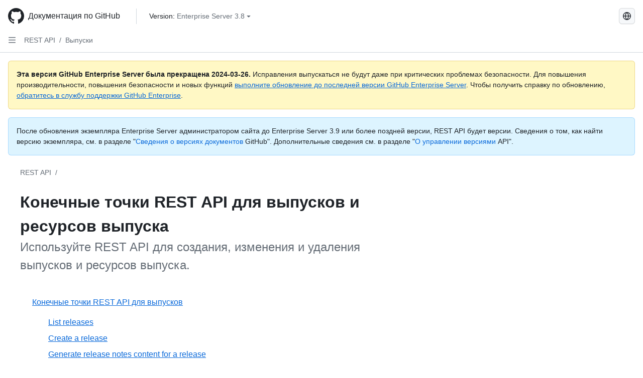

--- FILE ---
content_type: text/html; charset=utf-8
request_url: https://docs.github.com/ru/enterprise-server@3.8/rest/releases
body_size: 24741
content:
<!DOCTYPE html><html data-color-mode="auto" data-light-theme="light" data-dark-theme="dark" lang="ru"><head><meta charset="utf-8"><meta name="viewport" content="width=device-width, initial-scale=1"><link rel="icon" type="image/png" href="https://github.github.com/docs-ghes-3.8/assets/cb-345/images/site/favicon.png"><meta name="google-site-verification" content="c1kuD-K2HIVF635lypcsWPoD4kilo5-jA_wBFyT4uMY"><title>Конечные точки REST API для выпусков и ресурсов выпуска - GitHub Enterprise Server 3.8 Docs</title><meta name="description" content="Используйте REST API для создания, изменения и удаления выпусков и ресурсов выпуска."><link rel="alternate" hreflang="en" href="https://docs.github.com/en/enterprise-server@3.8/rest/releases"><link rel="alternate" hreflang="zh-Hans" href="https://docs.github.com/zh/enterprise-server@3.8/rest/releases"><link rel="alternate" hreflang="es" href="https://docs.github.com/es/enterprise-server@3.8/rest/releases"><link rel="alternate" hreflang="pt" href="https://docs.github.com/pt/enterprise-server@3.8/rest/releases"><link rel="alternate" hreflang="ja" href="https://docs.github.com/ja/enterprise-server@3.8/rest/releases"><link rel="alternate" hreflang="fr" href="https://docs.github.com/fr/enterprise-server@3.8/rest/releases"><link rel="alternate" hreflang="de" href="https://docs.github.com/de/enterprise-server@3.8/rest/releases"><link rel="alternate" hreflang="ko" href="https://docs.github.com/ko/enterprise-server@3.8/rest/releases"><meta name="keywords" content="API"><meta name="path-language" content="ru"><meta name="path-version" content="enterprise-server@3.8"><meta name="path-product" content="rest"><meta name="path-article" content="rest/releases"><meta name="page-document-type" content="category"><meta name="status" content="200"><meta property="og:site_name" content="GitHub Docs"><meta property="og:title" content="Конечные точки REST API для выпусков и ресурсов выпуска - GitHub Enterprise Server 3.8 Docs"><meta property="og:type" content="article"><meta property="og:url" content="http://localhost/ru/enterprise-server@3.8/rest/releases"><meta property="og:image" content="https://github.githubassets.com/images/modules/open_graph/github-logo.png"><meta name="next-head-count" content="27"><link rel="preload" href="https://docs.github.com/enterprise-server@3.8/_next/static/css/ba49bc91bfa50a5d.css" as="style"><link rel="stylesheet" href="https://docs.github.com/enterprise-server@3.8/_next/static/css/ba49bc91bfa50a5d.css" data-n-g=""><link rel="preload" href="https://docs.github.com/enterprise-server@3.8/_next/static/css/69be55bff9d46262.css" as="style"><link rel="stylesheet" href="https://docs.github.com/enterprise-server@3.8/_next/static/css/69be55bff9d46262.css" data-n-p=""><noscript data-n-css=""></noscript><script defer="" nomodule="" src="https://docs.github.com/enterprise-server@3.8/_next/static/chunks/polyfills-c67a75d1b6f99dc8.js"></script><script src="https://docs.github.com/enterprise-server@3.8/_next/static/chunks/webpack-e887821d6b98c224.js" defer=""></script><script src="https://docs.github.com/enterprise-server@3.8/_next/static/chunks/framework-314c182fa7e2bf37.js" defer=""></script><script src="https://docs.github.com/enterprise-server@3.8/_next/static/chunks/main-3e8cbee2c2bbc6e7.js" defer=""></script><script src="https://docs.github.com/enterprise-server@3.8/_next/static/chunks/pages/_app-d05f1c460e79bcff.js" defer=""></script><script src="https://docs.github.com/enterprise-server@3.8/_next/static/chunks/0e226fb0-3edd0fe00d22e833.js" defer=""></script><script src="https://docs.github.com/enterprise-server@3.8/_next/static/chunks/1966-717fedf0e8b1ed7d.js" defer=""></script><script src="https://docs.github.com/enterprise-server@3.8/_next/static/chunks/3094-b4a1aea542d8a448.js" defer=""></script><script src="https://docs.github.com/enterprise-server@3.8/_next/static/chunks/1026-4874c380f826c1a2.js" defer=""></script><script src="https://docs.github.com/enterprise-server@3.8/_next/static/chunks/1876-1af9b0dd0ec7e978.js" defer=""></script><script src="https://docs.github.com/enterprise-server@3.8/_next/static/chunks/2541-47cdc296ca63e498.js" defer=""></script><script src="https://docs.github.com/enterprise-server@3.8/_next/static/chunks/7111-983d2bda89cc2cde.js" defer=""></script><script src="https://docs.github.com/enterprise-server@3.8/_next/static/chunks/9991-25bcae793faa7efd.js" defer=""></script><script src="https://docs.github.com/enterprise-server@3.8/_next/static/chunks/6298-18547e16985ae536.js" defer=""></script><script src="https://docs.github.com/enterprise-server@3.8/_next/static/chunks/4107-0b69e07a577da055.js" defer=""></script><script src="https://docs.github.com/enterprise-server@3.8/_next/static/chunks/2860-f62af65e39a7cd5f.js" defer=""></script><script src="https://docs.github.com/enterprise-server@3.8/_next/static/chunks/pages/%5BversionId%5D/rest/%5Bcategory%5D-35fc76927ca1bc35.js" defer=""></script><style data-styled="" data-styled-version="5.3.5">.daAEFx{-webkit-transform:rotate(0deg);-ms-transform:rotate(0deg);transform:rotate(0deg);}/*!sc*/
.gzcJGA{-webkit-transform:rotate(180deg);-ms-transform:rotate(180deg);transform:rotate(180deg);}/*!sc*/
data-styled.g5[id="Octicon-sc-9kayk9-0"]{content:"daAEFx,gzcJGA,"}/*!sc*/
.cEhRXB{-webkit-box-pack:center;-webkit-justify-content:center;-ms-flex-pack:center;justify-content:center;}/*!sc*/
.dmdEgz{display:-webkit-box;display:-webkit-flex;display:-ms-flexbox;display:flex;pointer-events:none;}/*!sc*/
.hROlum{display:-webkit-box;display:-webkit-flex;display:-ms-flexbox;display:flex;-webkit-flex-direction:column;-ms-flex-direction:column;flex-direction:column;-webkit-box-flex:1;-webkit-flex-grow:1;-ms-flex-positive:1;flex-grow:1;min-width:0;}/*!sc*/
.iGPchh{-webkit-box-flex:1;-webkit-flex-grow:1;-ms-flex-positive:1;flex-grow:1;font-weight:400;}/*!sc*/
.Ywlla{list-style:none;}/*!sc*/
.cUxMoC{display:-webkit-box;display:-webkit-flex;display:-ms-flexbox;display:flex;-webkit-box-flex:1;-webkit-flex-grow:1;-ms-flex-positive:1;flex-grow:1;}/*!sc*/
.bQYDur{height:20px;-webkit-flex-shrink:0;-ms-flex-negative:0;flex-shrink:0;color:#656d76;margin-left:8px;font-weight:initial;}/*!sc*/
[data-variant="danger"]:hover .Box-sc-g0xbh4-0,[data-variant="danger"]:active .bQYDur{color:#1F2328;}/*!sc*/
.gMkIpo{padding:0;margin:0;display:none;}/*!sc*/
.gMkIpo *{font-size:14px;}/*!sc*/
.enEvIH{padding:0;margin:0;display:block;}/*!sc*/
.enEvIH *{font-size:14px;}/*!sc*/
.kohLxz{grid-area:content;}/*!sc*/
data-styled.g6[id="Box-sc-g0xbh4-0"]{content:"cEhRXB,dmdEgz,hROlum,iGPchh,Ywlla,cUxMoC,bQYDur,gMkIpo,enEvIH,kohLxz,"}/*!sc*/
.hgjakc{margin:0;padding-inline-start:0;padding-top:8px;padding-bottom:8px;}/*!sc*/
data-styled.g23[id="List__ListBox-sc-1x7olzq-0"]{content:"hgjakc,"}/*!sc*/
.bFlTuc{position:relative;display:-webkit-box;display:-webkit-flex;display:-ms-flexbox;display:flex;padding-left:0;padding-right:0;font-size:14px;padding-top:0;padding-bottom:0;line-height:20px;min-height:5px;margin-left:8px;margin-right:8px;border-radius:6px;-webkit-transition:background 33.333ms linear;transition:background 33.333ms linear;color:#1F2328;cursor:pointer;-webkit-appearance:none;-moz-appearance:none;appearance:none;background:unset;border:unset;width:calc(100% - 16px);font-family:unset;text-align:unset;margin-top:unset;margin-bottom:unset;}/*!sc*/
.bFlTuc[aria-disabled]{cursor:not-allowed;}/*!sc*/
.bFlTuc[aria-disabled] [data-component="ActionList.Checkbox"]{cursor:not-allowed;background-color:var(--color-input-disabled-bg,rgba(175,184,193,0.2));border-color:var(--color-input-disabled-bg,rgba(175,184,193,0.2));}/*!sc*/
@media (hover:hover) and (pointer:fine){.bFlTuc:hover:not([aria-disabled]){background-color:rgba(208,215,222,0.32);color:#1F2328;box-shadow:inset 0 0 0 max(1px,0.0625rem) rgba(0,0,0,0);}.bFlTuc:focus-visible,.bFlTuc > a:focus-visible{outline:none;border:2 solid;box-shadow:0 0 0 2px #0969da;}.bFlTuc:active:not([aria-disabled]){background-color:rgba(208,215,222,0.48);color:#1F2328;}}/*!sc*/
@media (forced-colors:active){.bFlTuc:focus{outline:solid 1px transparent !important;}}/*!sc*/
.bFlTuc [data-component="ActionList.Item--DividerContainer"]{position:relative;}/*!sc*/
.bFlTuc [data-component="ActionList.Item--DividerContainer"]::before{content:" ";display:block;position:absolute;width:100%;top:-7px;border:0 solid;border-top-width:0;border-color:var(--divider-color,transparent);}/*!sc*/
.bFlTuc:not(:first-of-type){--divider-color:rgba(208,215,222,0.48);}/*!sc*/
[data-component="ActionList.Divider"] + .Item__LiBox-sc-yeql7o-0{--divider-color:transparent !important;}/*!sc*/
.bFlTuc:hover:not([aria-disabled]),.bFlTuc:focus:not([aria-disabled]),.bFlTuc[data-focus-visible-added]:not([aria-disabled]){--divider-color:transparent;}/*!sc*/
.bFlTuc:hover:not([aria-disabled]) + .Item__LiBox-sc-yeql7o-0,.bFlTuc[data-focus-visible-added] + li{--divider-color:transparent;}/*!sc*/
.fOqRlj{position:relative;display:-webkit-box;display:-webkit-flex;display:-ms-flexbox;display:flex;padding-left:8px;padding-right:8px;padding-top:6px;padding-bottom:6px;line-height:20px;min-height:5px;margin-left:8px;margin-right:8px;border-radius:6px;-webkit-transition:background 33.333ms linear;transition:background 33.333ms linear;color:#1F2328;cursor:pointer;-webkit-appearance:none;-moz-appearance:none;appearance:none;background:unset;border:unset;width:calc(100% - 16px);font-family:unset;text-align:unset;margin-top:unset;margin-bottom:unset;}/*!sc*/
.fOqRlj[aria-disabled]{cursor:not-allowed;}/*!sc*/
.fOqRlj[aria-disabled] [data-component="ActionList.Checkbox"]{cursor:not-allowed;background-color:var(--color-input-disabled-bg,rgba(175,184,193,0.2));border-color:var(--color-input-disabled-bg,rgba(175,184,193,0.2));}/*!sc*/
@media (hover:hover) and (pointer:fine){.fOqRlj:hover:not([aria-disabled]){background-color:rgba(208,215,222,0.32);color:#1F2328;box-shadow:inset 0 0 0 max(1px,0.0625rem) rgba(0,0,0,0);}.fOqRlj:focus-visible,.fOqRlj > a:focus-visible{outline:none;border:2 solid;box-shadow:0 0 0 2px #0969da;}.fOqRlj:active:not([aria-disabled]){background-color:rgba(208,215,222,0.48);color:#1F2328;}}/*!sc*/
@media (forced-colors:active){.fOqRlj:focus{outline:solid 1px transparent !important;}}/*!sc*/
.fOqRlj [data-component="ActionList.Item--DividerContainer"]{position:relative;}/*!sc*/
.fOqRlj [data-component="ActionList.Item--DividerContainer"]::before{content:" ";display:block;position:absolute;width:100%;top:-7px;border:0 solid;border-top-width:0;border-color:var(--divider-color,transparent);}/*!sc*/
.fOqRlj:not(:first-of-type){--divider-color:rgba(208,215,222,0.48);}/*!sc*/
[data-component="ActionList.Divider"] + .Item__LiBox-sc-yeql7o-0{--divider-color:transparent !important;}/*!sc*/
.fOqRlj:hover:not([aria-disabled]),.fOqRlj:focus:not([aria-disabled]),.fOqRlj[data-focus-visible-added]:not([aria-disabled]){--divider-color:transparent;}/*!sc*/
.fOqRlj:hover:not([aria-disabled]) + .Item__LiBox-sc-yeql7o-0,.fOqRlj[data-focus-visible-added] + li{--divider-color:transparent;}/*!sc*/
.jSyoEQ{position:relative;display:-webkit-box;display:-webkit-flex;display:-ms-flexbox;display:flex;padding-left:8px;padding-right:8px;font-size:14px;padding-top:6px;padding-bottom:6px;line-height:20px;min-height:5px;margin-left:8px;margin-right:8px;border-radius:6px;-webkit-transition:background 33.333ms linear;transition:background 33.333ms linear;color:#1F2328;cursor:pointer;-webkit-appearance:none;-moz-appearance:none;appearance:none;background:unset;border:unset;width:calc(100% - 16px);font-family:unset;text-align:unset;margin-top:unset;margin-bottom:unset;}/*!sc*/
.jSyoEQ[aria-disabled]{cursor:not-allowed;}/*!sc*/
.jSyoEQ[aria-disabled] [data-component="ActionList.Checkbox"]{cursor:not-allowed;background-color:var(--color-input-disabled-bg,rgba(175,184,193,0.2));border-color:var(--color-input-disabled-bg,rgba(175,184,193,0.2));}/*!sc*/
@media (hover:hover) and (pointer:fine){.jSyoEQ:hover:not([aria-disabled]){background-color:rgba(208,215,222,0.32);color:#1F2328;box-shadow:inset 0 0 0 max(1px,0.0625rem) rgba(0,0,0,0);}.jSyoEQ:focus-visible,.jSyoEQ > a:focus-visible{outline:none;border:2 solid;box-shadow:0 0 0 2px #0969da;}.jSyoEQ:active:not([aria-disabled]){background-color:rgba(208,215,222,0.48);color:#1F2328;}}/*!sc*/
@media (forced-colors:active){.jSyoEQ:focus{outline:solid 1px transparent !important;}}/*!sc*/
.jSyoEQ [data-component="ActionList.Item--DividerContainer"]{position:relative;}/*!sc*/
.jSyoEQ [data-component="ActionList.Item--DividerContainer"]::before{content:" ";display:block;position:absolute;width:100%;top:-7px;border:0 solid;border-top-width:0;border-color:var(--divider-color,transparent);}/*!sc*/
.jSyoEQ:not(:first-of-type){--divider-color:rgba(208,215,222,0.48);}/*!sc*/
[data-component="ActionList.Divider"] + .Item__LiBox-sc-yeql7o-0{--divider-color:transparent !important;}/*!sc*/
.jSyoEQ:hover:not([aria-disabled]),.jSyoEQ:focus:not([aria-disabled]),.jSyoEQ[data-focus-visible-added]:not([aria-disabled]){--divider-color:transparent;}/*!sc*/
.jSyoEQ:hover:not([aria-disabled]) + .Item__LiBox-sc-yeql7o-0,.jSyoEQ[data-focus-visible-added] + li{--divider-color:transparent;}/*!sc*/
data-styled.g25[id="Item__LiBox-sc-yeql7o-0"]{content:"bFlTuc,fOqRlj,jSyoEQ,"}/*!sc*/
.NyjZv{color:#0969da;-webkit-text-decoration:none;text-decoration:none;padding-left:8px;padding-right:8px;padding-top:6px;padding-bottom:6px;display:-webkit-box;display:-webkit-flex;display:-ms-flexbox;display:flex;-webkit-box-flex:1;-webkit-flex-grow:1;-ms-flex-positive:1;flex-grow:1;border-radius:6px;color:inherit;}/*!sc*/
.NyjZv:hover{-webkit-text-decoration:underline;text-decoration:underline;}/*!sc*/
.NyjZv:is(button){display:inline-block;padding:0;font-size:inherit;white-space:nowrap;cursor:pointer;-webkit-user-select:none;-moz-user-select:none;-ms-user-select:none;user-select:none;background-color:transparent;border:0;-webkit-appearance:none;-moz-appearance:none;appearance:none;}/*!sc*/
.NyjZv:hover{color:inherit;-webkit-text-decoration:none;text-decoration:none;}/*!sc*/
.cyYuMS{color:#0969da;-webkit-text-decoration:none;text-decoration:none;padding-left:16px;padding-right:8px;padding-top:6px;padding-bottom:6px;display:-webkit-box;display:-webkit-flex;display:-ms-flexbox;display:flex;-webkit-box-flex:1;-webkit-flex-grow:1;-ms-flex-positive:1;flex-grow:1;border-radius:6px;color:inherit;font-size:12px;font-weight:400;}/*!sc*/
.cyYuMS:hover{-webkit-text-decoration:underline;text-decoration:underline;}/*!sc*/
.cyYuMS:is(button){display:inline-block;padding:0;font-size:inherit;white-space:nowrap;cursor:pointer;-webkit-user-select:none;-moz-user-select:none;-ms-user-select:none;user-select:none;background-color:transparent;border:0;-webkit-appearance:none;-moz-appearance:none;appearance:none;}/*!sc*/
.cyYuMS:hover{color:inherit;-webkit-text-decoration:none;text-decoration:none;}/*!sc*/
data-styled.g26[id="Link__StyledLink-sc-14289xe-0"]{content:"NyjZv,cyYuMS,"}/*!sc*/
.kmxwYj{border-radius:6px;border:1px solid;border-color:transparent;font-family:inherit;font-weight:500;font-size:14px;cursor:pointer;-webkit-appearance:none;-moz-appearance:none;appearance:none;-webkit-user-select:none;-moz-user-select:none;-ms-user-select:none;user-select:none;-webkit-text-decoration:none;text-decoration:none;text-align:center;display:-webkit-box;display:-webkit-flex;display:-ms-flexbox;display:flex;-webkit-align-items:center;-webkit-box-align:center;-ms-flex-align:center;align-items:center;-webkit-box-pack:justify;-webkit-justify-content:space-between;-ms-flex-pack:justify;justify-content:space-between;height:32px;padding:0 12px;gap:8px;min-width:-webkit-max-content;min-width:-moz-max-content;min-width:max-content;-webkit-transition:80ms cubic-bezier(0.65,0,0.35,1);transition:80ms cubic-bezier(0.65,0,0.35,1);-webkit-transition-property:color,fill,background-color,border-color;transition-property:color,fill,background-color,border-color;color:#24292f;background-color:transparent;box-shadow:none;}/*!sc*/
.kmxwYj:focus:not(:disabled){box-shadow:none;outline:2px solid #0969da;outline-offset:-2px;}/*!sc*/
.kmxwYj:focus:not(:disabled):not(:focus-visible){outline:solid 1px transparent;}/*!sc*/
.kmxwYj:focus-visible:not(:disabled){box-shadow:none;outline:2px solid #0969da;outline-offset:-2px;}/*!sc*/
.kmxwYj[href]{display:-webkit-inline-box;display:-webkit-inline-flex;display:-ms-inline-flexbox;display:inline-flex;}/*!sc*/
.kmxwYj[href]:hover{-webkit-text-decoration:none;text-decoration:none;}/*!sc*/
.kmxwYj:hover{-webkit-transition-duration:80ms;transition-duration:80ms;}/*!sc*/
.kmxwYj:active{-webkit-transition:none;transition:none;}/*!sc*/
.kmxwYj:disabled{cursor:not-allowed;box-shadow:none;color:#8c959f;}/*!sc*/
.kmxwYj:disabled [data-component=ButtonCounter],.kmxwYj:disabled [data-component="leadingVisual"],.kmxwYj:disabled [data-component="trailingAction"]{color:inherit;}/*!sc*/
@media (forced-colors:active){.kmxwYj:focus{outline:solid 1px transparent;}}/*!sc*/
.kmxwYj [data-component=ButtonCounter]{font-size:12px;}/*!sc*/
.kmxwYj[data-component=IconButton]{display:inline-grid;padding:unset;place-content:center;width:32px;min-width:unset;}/*!sc*/
.kmxwYj[data-size="small"]{padding:0 8px;height:28px;gap:4px;font-size:12px;}/*!sc*/
.kmxwYj[data-size="small"] [data-component="text"]{line-height:calc(20 / 12);}/*!sc*/
.kmxwYj[data-size="small"] [data-component=ButtonCounter]{font-size:12px;}/*!sc*/
.kmxwYj[data-size="small"] [data-component="buttonContent"] > :not(:last-child){margin-right:4px;}/*!sc*/
.kmxwYj[data-size="small"][data-component=IconButton]{width:28px;padding:unset;}/*!sc*/
.kmxwYj[data-size="large"]{padding:0 16px;height:40px;gap:8px;}/*!sc*/
.kmxwYj[data-size="large"] [data-component="buttonContent"] > :not(:last-child){margin-right:8px;}/*!sc*/
.kmxwYj[data-size="large"][data-component=IconButton]{width:40px;padding:unset;}/*!sc*/
.kmxwYj[data-block="block"]{width:100%;}/*!sc*/
.kmxwYj [data-component="leadingVisual"]{grid-area:leadingVisual;color:#656d76;}/*!sc*/
.kmxwYj [data-component="text"]{grid-area:text;line-height:calc(20/14);white-space:nowrap;}/*!sc*/
.kmxwYj [data-component="trailingVisual"]{grid-area:trailingVisual;}/*!sc*/
.kmxwYj [data-component="trailingAction"]{margin-right:-4px;color:#656d76;}/*!sc*/
.kmxwYj [data-component="buttonContent"]{-webkit-flex:1 0 auto;-ms-flex:1 0 auto;flex:1 0 auto;display:grid;grid-template-areas:"leadingVisual text trailingVisual";grid-template-columns:min-content minmax(0,auto) min-content;-webkit-align-items:center;-webkit-box-align:center;-ms-flex-align:center;align-items:center;-webkit-align-content:center;-ms-flex-line-pack:center;align-content:center;}/*!sc*/
.kmxwYj [data-component="buttonContent"] > :not(:last-child){margin-right:8px;}/*!sc*/
.kmxwYj:hover:not([disabled]){background-color:rgba(208,215,222,0.32);}/*!sc*/
.kmxwYj:active:not([disabled]){background-color:rgba(208,215,222,0.48);}/*!sc*/
.kmxwYj[aria-expanded=true]{background-color:rgba(208,215,222,0.24);}/*!sc*/
.kmxwYj[data-component="IconButton"][data-no-visuals]{color:#656d76;}/*!sc*/
.kmxwYj[data-no-visuals]{color:#0969da;}/*!sc*/
.kmxwYj:has([data-component="ButtonCounter"]){color:#24292f;}/*!sc*/
.kmxwYj:disabled[data-no-visuals]{color:#8c959f;}/*!sc*/
.kmxwYj:disabled[data-no-visuals] [data-component=ButtonCounter]{color:inherit;}/*!sc*/
.kmxwYj{height:auto;text-align:left;}/*!sc*/
.kmxwYj span:first-child{display:inline;}/*!sc*/
.ctzMFf{border-radius:6px;border:1px solid;border-color:var(--button-default-borderColor-rest,rgba(31,35,40,0.15));font-family:inherit;font-weight:500;font-size:14px;cursor:pointer;-webkit-appearance:none;-moz-appearance:none;appearance:none;-webkit-user-select:none;-moz-user-select:none;-ms-user-select:none;user-select:none;-webkit-text-decoration:none;text-decoration:none;text-align:center;display:-webkit-box;display:-webkit-flex;display:-ms-flexbox;display:flex;-webkit-align-items:center;-webkit-box-align:center;-ms-flex-align:center;align-items:center;-webkit-box-pack:justify;-webkit-justify-content:space-between;-ms-flex-pack:justify;justify-content:space-between;height:32px;padding:0 12px;gap:8px;min-width:-webkit-max-content;min-width:-moz-max-content;min-width:max-content;-webkit-transition:80ms cubic-bezier(0.65,0,0.35,1);transition:80ms cubic-bezier(0.65,0,0.35,1);-webkit-transition-property:color,fill,background-color,border-color;transition-property:color,fill,background-color,border-color;color:#24292f;background-color:#f6f8fa;box-shadow:0 1px 0 rgba(31,35,40,0.04),inset 0 1px 0 rgba(255,255,255,0.25);}/*!sc*/
.ctzMFf:focus:not(:disabled){box-shadow:none;outline:2px solid #0969da;outline-offset:-2px;}/*!sc*/
.ctzMFf:focus:not(:disabled):not(:focus-visible){outline:solid 1px transparent;}/*!sc*/
.ctzMFf:focus-visible:not(:disabled){box-shadow:none;outline:2px solid #0969da;outline-offset:-2px;}/*!sc*/
.ctzMFf[href]{display:-webkit-inline-box;display:-webkit-inline-flex;display:-ms-inline-flexbox;display:inline-flex;}/*!sc*/
.ctzMFf[href]:hover{-webkit-text-decoration:none;text-decoration:none;}/*!sc*/
.ctzMFf:hover{-webkit-transition-duration:80ms;transition-duration:80ms;}/*!sc*/
.ctzMFf:active{-webkit-transition:none;transition:none;}/*!sc*/
.ctzMFf:disabled{cursor:not-allowed;box-shadow:none;color:#8c959f;}/*!sc*/
.ctzMFf:disabled [data-component=ButtonCounter]{color:inherit;}/*!sc*/
@media (forced-colors:active){.ctzMFf:focus{outline:solid 1px transparent;}}/*!sc*/
.ctzMFf [data-component=ButtonCounter]{font-size:12px;}/*!sc*/
.ctzMFf[data-component=IconButton]{display:inline-grid;padding:unset;place-content:center;width:32px;min-width:unset;}/*!sc*/
.ctzMFf[data-size="small"]{padding:0 8px;height:28px;gap:4px;font-size:12px;}/*!sc*/
.ctzMFf[data-size="small"] [data-component="text"]{line-height:calc(20 / 12);}/*!sc*/
.ctzMFf[data-size="small"] [data-component=ButtonCounter]{font-size:12px;}/*!sc*/
.ctzMFf[data-size="small"] [data-component="buttonContent"] > :not(:last-child){margin-right:4px;}/*!sc*/
.ctzMFf[data-size="small"][data-component=IconButton]{width:28px;padding:unset;}/*!sc*/
.ctzMFf[data-size="large"]{padding:0 16px;height:40px;gap:8px;}/*!sc*/
.ctzMFf[data-size="large"] [data-component="buttonContent"] > :not(:last-child){margin-right:8px;}/*!sc*/
.ctzMFf[data-size="large"][data-component=IconButton]{width:40px;padding:unset;}/*!sc*/
.ctzMFf[data-block="block"]{width:100%;}/*!sc*/
.ctzMFf [data-component="leadingVisual"]{grid-area:leadingVisual;}/*!sc*/
.ctzMFf [data-component="text"]{grid-area:text;line-height:calc(20/14);white-space:nowrap;}/*!sc*/
.ctzMFf [data-component="trailingVisual"]{grid-area:trailingVisual;}/*!sc*/
.ctzMFf [data-component="trailingAction"]{margin-right:-4px;}/*!sc*/
.ctzMFf [data-component="buttonContent"]{-webkit-flex:1 0 auto;-ms-flex:1 0 auto;flex:1 0 auto;display:grid;grid-template-areas:"leadingVisual text trailingVisual";grid-template-columns:min-content minmax(0,auto) min-content;-webkit-align-items:center;-webkit-box-align:center;-ms-flex-align:center;align-items:center;-webkit-align-content:center;-ms-flex-line-pack:center;align-content:center;}/*!sc*/
.ctzMFf [data-component="buttonContent"] > :not(:last-child){margin-right:8px;}/*!sc*/
.ctzMFf:hover:not([disabled]){background-color:#f3f4f6;border-color:var(--button-default-borderColor-hover,rgba(31,35,40,0.15));}/*!sc*/
.ctzMFf:active:not([disabled]){background-color:hsla(220,14%,93%,1);border-color:var(--button-default-borderColor-active,rgba(31,35,40,0.15));}/*!sc*/
.ctzMFf[aria-expanded=true]{background-color:hsla(220,14%,93%,1);border-color:var(--button-default-borderColor-active,rgba(31,35,40,0.15));}/*!sc*/
.ctzMFf [data-component="leadingVisual"],.ctzMFf [data-component="trailingVisual"],.ctzMFf [data-component="trailingAction"]{color:var(--button-color,#656d76);}/*!sc*/
.ctzMFf[data-no-visuals]{border-top-left-radius:unset;border-bottom-left-radius:unset;}/*!sc*/
.gPJIFz{border-radius:6px;border:1px solid;border-color:var(--button-default-borderColor-rest,rgba(31,35,40,0.15));font-family:inherit;font-weight:500;font-size:14px;cursor:pointer;-webkit-appearance:none;-moz-appearance:none;appearance:none;-webkit-user-select:none;-moz-user-select:none;-ms-user-select:none;user-select:none;-webkit-text-decoration:none;text-decoration:none;text-align:center;display:-webkit-box;display:-webkit-flex;display:-ms-flexbox;display:flex;-webkit-align-items:center;-webkit-box-align:center;-ms-flex-align:center;align-items:center;-webkit-box-pack:justify;-webkit-justify-content:space-between;-ms-flex-pack:justify;justify-content:space-between;height:32px;padding:0 12px;gap:8px;min-width:-webkit-max-content;min-width:-moz-max-content;min-width:max-content;-webkit-transition:80ms cubic-bezier(0.65,0,0.35,1);transition:80ms cubic-bezier(0.65,0,0.35,1);-webkit-transition-property:color,fill,background-color,border-color;transition-property:color,fill,background-color,border-color;color:#24292f;background-color:#f6f8fa;box-shadow:0 1px 0 rgba(31,35,40,0.04),inset 0 1px 0 rgba(255,255,255,0.25);}/*!sc*/
.gPJIFz:focus:not(:disabled){box-shadow:none;outline:2px solid #0969da;outline-offset:-2px;}/*!sc*/
.gPJIFz:focus:not(:disabled):not(:focus-visible){outline:solid 1px transparent;}/*!sc*/
.gPJIFz:focus-visible:not(:disabled){box-shadow:none;outline:2px solid #0969da;outline-offset:-2px;}/*!sc*/
.gPJIFz[href]{display:-webkit-inline-box;display:-webkit-inline-flex;display:-ms-inline-flexbox;display:inline-flex;}/*!sc*/
.gPJIFz[href]:hover{-webkit-text-decoration:none;text-decoration:none;}/*!sc*/
.gPJIFz:hover{-webkit-transition-duration:80ms;transition-duration:80ms;}/*!sc*/
.gPJIFz:active{-webkit-transition:none;transition:none;}/*!sc*/
.gPJIFz:disabled{cursor:not-allowed;box-shadow:none;color:#8c959f;}/*!sc*/
.gPJIFz:disabled [data-component=ButtonCounter]{color:inherit;}/*!sc*/
@media (forced-colors:active){.gPJIFz:focus{outline:solid 1px transparent;}}/*!sc*/
.gPJIFz [data-component=ButtonCounter]{font-size:12px;}/*!sc*/
.gPJIFz[data-component=IconButton]{display:inline-grid;padding:unset;place-content:center;width:32px;min-width:unset;}/*!sc*/
.gPJIFz[data-size="small"]{padding:0 8px;height:28px;gap:4px;font-size:12px;}/*!sc*/
.gPJIFz[data-size="small"] [data-component="text"]{line-height:calc(20 / 12);}/*!sc*/
.gPJIFz[data-size="small"] [data-component=ButtonCounter]{font-size:12px;}/*!sc*/
.gPJIFz[data-size="small"] [data-component="buttonContent"] > :not(:last-child){margin-right:4px;}/*!sc*/
.gPJIFz[data-size="small"][data-component=IconButton]{width:28px;padding:unset;}/*!sc*/
.gPJIFz[data-size="large"]{padding:0 16px;height:40px;gap:8px;}/*!sc*/
.gPJIFz[data-size="large"] [data-component="buttonContent"] > :not(:last-child){margin-right:8px;}/*!sc*/
.gPJIFz[data-size="large"][data-component=IconButton]{width:40px;padding:unset;}/*!sc*/
.gPJIFz[data-block="block"]{width:100%;}/*!sc*/
.gPJIFz [data-component="leadingVisual"]{grid-area:leadingVisual;}/*!sc*/
.gPJIFz [data-component="text"]{grid-area:text;line-height:calc(20/14);white-space:nowrap;}/*!sc*/
.gPJIFz [data-component="trailingVisual"]{grid-area:trailingVisual;}/*!sc*/
.gPJIFz [data-component="trailingAction"]{margin-right:-4px;}/*!sc*/
.gPJIFz [data-component="buttonContent"]{-webkit-flex:1 0 auto;-ms-flex:1 0 auto;flex:1 0 auto;display:grid;grid-template-areas:"leadingVisual text trailingVisual";grid-template-columns:min-content minmax(0,auto) min-content;-webkit-align-items:center;-webkit-box-align:center;-ms-flex-align:center;align-items:center;-webkit-align-content:center;-ms-flex-line-pack:center;align-content:center;}/*!sc*/
.gPJIFz [data-component="buttonContent"] > :not(:last-child){margin-right:8px;}/*!sc*/
.gPJIFz:hover:not([disabled]){background-color:#f3f4f6;border-color:var(--button-default-borderColor-hover,rgba(31,35,40,0.15));}/*!sc*/
.gPJIFz:active:not([disabled]){background-color:hsla(220,14%,93%,1);border-color:var(--button-default-borderColor-active,rgba(31,35,40,0.15));}/*!sc*/
.gPJIFz[aria-expanded=true]{background-color:hsla(220,14%,93%,1);border-color:var(--button-default-borderColor-active,rgba(31,35,40,0.15));}/*!sc*/
.gPJIFz [data-component="leadingVisual"],.gPJIFz [data-component="trailingVisual"],.gPJIFz [data-component="trailingAction"]{color:var(--button-color,#656d76);}/*!sc*/
.lfyvAm{border-radius:6px;border:1px solid;border-color:var(--button-default-borderColor-rest,rgba(31,35,40,0.15));font-family:inherit;font-weight:500;font-size:14px;cursor:pointer;-webkit-appearance:none;-moz-appearance:none;appearance:none;-webkit-user-select:none;-moz-user-select:none;-ms-user-select:none;user-select:none;-webkit-text-decoration:none;text-decoration:none;text-align:center;display:-webkit-box;display:-webkit-flex;display:-ms-flexbox;display:flex;-webkit-align-items:center;-webkit-box-align:center;-ms-flex-align:center;align-items:center;-webkit-box-pack:justify;-webkit-justify-content:space-between;-ms-flex-pack:justify;justify-content:space-between;height:32px;padding:0 12px;gap:8px;min-width:-webkit-max-content;min-width:-moz-max-content;min-width:max-content;-webkit-transition:80ms cubic-bezier(0.65,0,0.35,1);transition:80ms cubic-bezier(0.65,0,0.35,1);-webkit-transition-property:color,fill,background-color,border-color;transition-property:color,fill,background-color,border-color;color:#24292f;background-color:#f6f8fa;box-shadow:0 1px 0 rgba(31,35,40,0.04),inset 0 1px 0 rgba(255,255,255,0.25);}/*!sc*/
.lfyvAm:focus:not(:disabled){box-shadow:none;outline:2px solid #0969da;outline-offset:-2px;}/*!sc*/
.lfyvAm:focus:not(:disabled):not(:focus-visible){outline:solid 1px transparent;}/*!sc*/
.lfyvAm:focus-visible:not(:disabled){box-shadow:none;outline:2px solid #0969da;outline-offset:-2px;}/*!sc*/
.lfyvAm[href]{display:-webkit-inline-box;display:-webkit-inline-flex;display:-ms-inline-flexbox;display:inline-flex;}/*!sc*/
.lfyvAm[href]:hover{-webkit-text-decoration:none;text-decoration:none;}/*!sc*/
.lfyvAm:hover{-webkit-transition-duration:80ms;transition-duration:80ms;}/*!sc*/
.lfyvAm:active{-webkit-transition:none;transition:none;}/*!sc*/
.lfyvAm:disabled{cursor:not-allowed;box-shadow:none;color:#8c959f;}/*!sc*/
.lfyvAm:disabled [data-component=ButtonCounter]{color:inherit;}/*!sc*/
@media (forced-colors:active){.lfyvAm:focus{outline:solid 1px transparent;}}/*!sc*/
.lfyvAm [data-component=ButtonCounter]{font-size:12px;}/*!sc*/
.lfyvAm[data-component=IconButton]{display:inline-grid;padding:unset;place-content:center;width:32px;min-width:unset;}/*!sc*/
.lfyvAm[data-size="small"]{padding:0 8px;height:28px;gap:4px;font-size:12px;}/*!sc*/
.lfyvAm[data-size="small"] [data-component="text"]{line-height:calc(20 / 12);}/*!sc*/
.lfyvAm[data-size="small"] [data-component=ButtonCounter]{font-size:12px;}/*!sc*/
.lfyvAm[data-size="small"] [data-component="buttonContent"] > :not(:last-child){margin-right:4px;}/*!sc*/
.lfyvAm[data-size="small"][data-component=IconButton]{width:28px;padding:unset;}/*!sc*/
.lfyvAm[data-size="large"]{padding:0 16px;height:40px;gap:8px;}/*!sc*/
.lfyvAm[data-size="large"] [data-component="buttonContent"] > :not(:last-child){margin-right:8px;}/*!sc*/
.lfyvAm[data-size="large"][data-component=IconButton]{width:40px;padding:unset;}/*!sc*/
.lfyvAm[data-block="block"]{width:100%;}/*!sc*/
.lfyvAm [data-component="leadingVisual"]{grid-area:leadingVisual;}/*!sc*/
.lfyvAm [data-component="text"]{grid-area:text;line-height:calc(20/14);white-space:nowrap;}/*!sc*/
.lfyvAm [data-component="trailingVisual"]{grid-area:trailingVisual;}/*!sc*/
.lfyvAm [data-component="trailingAction"]{margin-right:-4px;}/*!sc*/
.lfyvAm [data-component="buttonContent"]{-webkit-flex:1 0 auto;-ms-flex:1 0 auto;flex:1 0 auto;display:grid;grid-template-areas:"leadingVisual text trailingVisual";grid-template-columns:min-content minmax(0,auto) min-content;-webkit-align-items:center;-webkit-box-align:center;-ms-flex-align:center;align-items:center;-webkit-align-content:center;-ms-flex-line-pack:center;align-content:center;}/*!sc*/
.lfyvAm [data-component="buttonContent"] > :not(:last-child){margin-right:8px;}/*!sc*/
.lfyvAm:hover:not([disabled]){background-color:#f3f4f6;border-color:var(--button-default-borderColor-hover,rgba(31,35,40,0.15));}/*!sc*/
.lfyvAm:active:not([disabled]){background-color:hsla(220,14%,93%,1);border-color:var(--button-default-borderColor-active,rgba(31,35,40,0.15));}/*!sc*/
.lfyvAm[aria-expanded=true]{background-color:hsla(220,14%,93%,1);border-color:var(--button-default-borderColor-active,rgba(31,35,40,0.15));}/*!sc*/
.lfyvAm [data-component="leadingVisual"],.lfyvAm [data-component="trailingVisual"],.lfyvAm [data-component="trailingAction"]{color:var(--button-color,#656d76);}/*!sc*/
.lfyvAm[data-no-visuals]{display:none;}/*!sc*/
.LjTFK{border-radius:6px;border:1px solid;border-color:var(--button-default-borderColor-rest,rgba(31,35,40,0.15));font-family:inherit;font-weight:500;font-size:14px;cursor:pointer;-webkit-appearance:none;-moz-appearance:none;appearance:none;-webkit-user-select:none;-moz-user-select:none;-ms-user-select:none;user-select:none;-webkit-text-decoration:none;text-decoration:none;text-align:center;display:-webkit-box;display:-webkit-flex;display:-ms-flexbox;display:flex;-webkit-align-items:center;-webkit-box-align:center;-ms-flex-align:center;align-items:center;-webkit-box-pack:justify;-webkit-justify-content:space-between;-ms-flex-pack:justify;justify-content:space-between;height:32px;padding:0 12px;gap:8px;min-width:-webkit-max-content;min-width:-moz-max-content;min-width:max-content;-webkit-transition:80ms cubic-bezier(0.65,0,0.35,1);transition:80ms cubic-bezier(0.65,0,0.35,1);-webkit-transition-property:color,fill,background-color,border-color;transition-property:color,fill,background-color,border-color;color:#24292f;background-color:#f6f8fa;box-shadow:0 1px 0 rgba(31,35,40,0.04),inset 0 1px 0 rgba(255,255,255,0.25);}/*!sc*/
.LjTFK:focus:not(:disabled){box-shadow:none;outline:2px solid #0969da;outline-offset:-2px;}/*!sc*/
.LjTFK:focus:not(:disabled):not(:focus-visible){outline:solid 1px transparent;}/*!sc*/
.LjTFK:focus-visible:not(:disabled){box-shadow:none;outline:2px solid #0969da;outline-offset:-2px;}/*!sc*/
.LjTFK[href]{display:-webkit-inline-box;display:-webkit-inline-flex;display:-ms-inline-flexbox;display:inline-flex;}/*!sc*/
.LjTFK[href]:hover{-webkit-text-decoration:none;text-decoration:none;}/*!sc*/
.LjTFK:hover{-webkit-transition-duration:80ms;transition-duration:80ms;}/*!sc*/
.LjTFK:active{-webkit-transition:none;transition:none;}/*!sc*/
.LjTFK:disabled{cursor:not-allowed;box-shadow:none;color:#8c959f;}/*!sc*/
.LjTFK:disabled [data-component=ButtonCounter]{color:inherit;}/*!sc*/
@media (forced-colors:active){.LjTFK:focus{outline:solid 1px transparent;}}/*!sc*/
.LjTFK [data-component=ButtonCounter]{font-size:12px;}/*!sc*/
.LjTFK[data-component=IconButton]{display:inline-grid;padding:unset;place-content:center;width:32px;min-width:unset;}/*!sc*/
.LjTFK[data-size="small"]{padding:0 8px;height:28px;gap:4px;font-size:12px;}/*!sc*/
.LjTFK[data-size="small"] [data-component="text"]{line-height:calc(20 / 12);}/*!sc*/
.LjTFK[data-size="small"] [data-component=ButtonCounter]{font-size:12px;}/*!sc*/
.LjTFK[data-size="small"] [data-component="buttonContent"] > :not(:last-child){margin-right:4px;}/*!sc*/
.LjTFK[data-size="small"][data-component=IconButton]{width:28px;padding:unset;}/*!sc*/
.LjTFK[data-size="large"]{padding:0 16px;height:40px;gap:8px;}/*!sc*/
.LjTFK[data-size="large"] [data-component="buttonContent"] > :not(:last-child){margin-right:8px;}/*!sc*/
.LjTFK[data-size="large"][data-component=IconButton]{width:40px;padding:unset;}/*!sc*/
.LjTFK[data-block="block"]{width:100%;}/*!sc*/
.LjTFK [data-component="leadingVisual"]{grid-area:leadingVisual;}/*!sc*/
.LjTFK [data-component="text"]{grid-area:text;line-height:calc(20/14);white-space:nowrap;}/*!sc*/
.LjTFK [data-component="trailingVisual"]{grid-area:trailingVisual;}/*!sc*/
.LjTFK [data-component="trailingAction"]{margin-right:-4px;}/*!sc*/
.LjTFK [data-component="buttonContent"]{-webkit-flex:1 0 auto;-ms-flex:1 0 auto;flex:1 0 auto;display:grid;grid-template-areas:"leadingVisual text trailingVisual";grid-template-columns:min-content minmax(0,auto) min-content;-webkit-align-items:center;-webkit-box-align:center;-ms-flex-align:center;align-items:center;-webkit-align-content:center;-ms-flex-line-pack:center;align-content:center;}/*!sc*/
.LjTFK [data-component="buttonContent"] > :not(:last-child){margin-right:8px;}/*!sc*/
.LjTFK:hover:not([disabled]){background-color:#f3f4f6;border-color:var(--button-default-borderColor-hover,rgba(31,35,40,0.15));}/*!sc*/
.LjTFK:active:not([disabled]){background-color:hsla(220,14%,93%,1);border-color:var(--button-default-borderColor-active,rgba(31,35,40,0.15));}/*!sc*/
.LjTFK[aria-expanded=true]{background-color:hsla(220,14%,93%,1);border-color:var(--button-default-borderColor-active,rgba(31,35,40,0.15));}/*!sc*/
.LjTFK [data-component="leadingVisual"],.LjTFK [data-component="trailingVisual"],.LjTFK [data-component="trailingAction"]{color:var(--button-color,#656d76);}/*!sc*/
.LjTFK[data-no-visuals]{margin-left:16px;}/*!sc*/
@media (min-width:768px){.LjTFK[data-no-visuals]{margin-left:0;}}/*!sc*/
@media (min-width:1012px){.LjTFK[data-no-visuals]{display:none;}}/*!sc*/
.biItwq{border-radius:6px;border:1px solid;border-color:transparent;font-family:inherit;font-weight:500;font-size:14px;cursor:pointer;-webkit-appearance:none;-moz-appearance:none;appearance:none;-webkit-user-select:none;-moz-user-select:none;-ms-user-select:none;user-select:none;-webkit-text-decoration:none;text-decoration:none;text-align:center;display:-webkit-box;display:-webkit-flex;display:-ms-flexbox;display:flex;-webkit-align-items:center;-webkit-box-align:center;-ms-flex-align:center;align-items:center;-webkit-box-pack:justify;-webkit-justify-content:space-between;-ms-flex-pack:justify;justify-content:space-between;height:32px;padding:0 12px;gap:8px;min-width:-webkit-max-content;min-width:-moz-max-content;min-width:max-content;-webkit-transition:80ms cubic-bezier(0.65,0,0.35,1);transition:80ms cubic-bezier(0.65,0,0.35,1);-webkit-transition-property:color,fill,background-color,border-color;transition-property:color,fill,background-color,border-color;color:#24292f;background-color:transparent;box-shadow:none;}/*!sc*/
.biItwq:focus:not(:disabled){box-shadow:none;outline:2px solid #0969da;outline-offset:-2px;}/*!sc*/
.biItwq:focus:not(:disabled):not(:focus-visible){outline:solid 1px transparent;}/*!sc*/
.biItwq:focus-visible:not(:disabled){box-shadow:none;outline:2px solid #0969da;outline-offset:-2px;}/*!sc*/
.biItwq[href]{display:-webkit-inline-box;display:-webkit-inline-flex;display:-ms-inline-flexbox;display:inline-flex;}/*!sc*/
.biItwq[href]:hover{-webkit-text-decoration:none;text-decoration:none;}/*!sc*/
.biItwq:hover{-webkit-transition-duration:80ms;transition-duration:80ms;}/*!sc*/
.biItwq:active{-webkit-transition:none;transition:none;}/*!sc*/
.biItwq:disabled{cursor:not-allowed;box-shadow:none;color:#8c959f;}/*!sc*/
.biItwq:disabled [data-component=ButtonCounter],.biItwq:disabled [data-component="leadingVisual"],.biItwq:disabled [data-component="trailingAction"]{color:inherit;}/*!sc*/
@media (forced-colors:active){.biItwq:focus{outline:solid 1px transparent;}}/*!sc*/
.biItwq [data-component=ButtonCounter]{font-size:12px;}/*!sc*/
.biItwq[data-component=IconButton]{display:inline-grid;padding:unset;place-content:center;width:32px;min-width:unset;}/*!sc*/
.biItwq[data-size="small"]{padding:0 8px;height:28px;gap:4px;font-size:12px;}/*!sc*/
.biItwq[data-size="small"] [data-component="text"]{line-height:calc(20 / 12);}/*!sc*/
.biItwq[data-size="small"] [data-component=ButtonCounter]{font-size:12px;}/*!sc*/
.biItwq[data-size="small"] [data-component="buttonContent"] > :not(:last-child){margin-right:4px;}/*!sc*/
.biItwq[data-size="small"][data-component=IconButton]{width:28px;padding:unset;}/*!sc*/
.biItwq[data-size="large"]{padding:0 16px;height:40px;gap:8px;}/*!sc*/
.biItwq[data-size="large"] [data-component="buttonContent"] > :not(:last-child){margin-right:8px;}/*!sc*/
.biItwq[data-size="large"][data-component=IconButton]{width:40px;padding:unset;}/*!sc*/
.biItwq[data-block="block"]{width:100%;}/*!sc*/
.biItwq [data-component="leadingVisual"]{grid-area:leadingVisual;color:#656d76;}/*!sc*/
.biItwq [data-component="text"]{grid-area:text;line-height:calc(20/14);white-space:nowrap;}/*!sc*/
.biItwq [data-component="trailingVisual"]{grid-area:trailingVisual;}/*!sc*/
.biItwq [data-component="trailingAction"]{margin-right:-4px;color:#656d76;}/*!sc*/
.biItwq [data-component="buttonContent"]{-webkit-flex:1 0 auto;-ms-flex:1 0 auto;flex:1 0 auto;display:grid;grid-template-areas:"leadingVisual text trailingVisual";grid-template-columns:min-content minmax(0,auto) min-content;-webkit-align-items:center;-webkit-box-align:center;-ms-flex-align:center;align-items:center;-webkit-align-content:center;-ms-flex-line-pack:center;align-content:center;}/*!sc*/
.biItwq [data-component="buttonContent"] > :not(:last-child){margin-right:8px;}/*!sc*/
.biItwq:hover:not([disabled]){background-color:rgba(208,215,222,0.32);}/*!sc*/
.biItwq:active:not([disabled]){background-color:rgba(208,215,222,0.48);}/*!sc*/
.biItwq[aria-expanded=true]{background-color:rgba(208,215,222,0.24);}/*!sc*/
.biItwq[data-component="IconButton"][data-no-visuals]{color:#656d76;}/*!sc*/
.biItwq[data-no-visuals]{color:#0969da;}/*!sc*/
.biItwq:has([data-component="ButtonCounter"]){color:#24292f;}/*!sc*/
.biItwq:disabled[data-no-visuals]{color:#8c959f;}/*!sc*/
.biItwq:disabled[data-no-visuals] [data-component=ButtonCounter]{color:inherit;}/*!sc*/
data-styled.g27[id="types__StyledButton-sc-ws60qy-0"]{content:"kmxwYj,ctzMFf,gPJIFz,lfyvAm,LjTFK,biItwq,"}/*!sc*/
.bwNwji{font-size:14px;line-height:20px;color:#1F2328;vertical-align:middle;background-color:#ffffff;border:1px solid var(--control-borderColor-rest,#d0d7de);border-radius:6px;outline:none;box-shadow:inset 0 1px 0 rgba(208,215,222,0.2);display:-webkit-inline-box;display:-webkit-inline-flex;display:-ms-inline-flexbox;display:inline-flex;-webkit-align-items:stretch;-webkit-box-align:stretch;-ms-flex-align:stretch;align-items:stretch;min-height:32px;width:100%;height:2rem;-webkit-transition:width 0.3s ease-in-out;transition:width 0.3s ease-in-out;border-bottom-right-radius:unset;border-top-right-radius:unset;border-right:none;min-width:15rem;}/*!sc*/
.bwNwji input,.bwNwji textarea{cursor:text;}/*!sc*/
.bwNwji select{cursor:pointer;}/*!sc*/
.bwNwji::-webkit-input-placeholder{color:#6e7781;}/*!sc*/
.bwNwji::-moz-placeholder{color:#6e7781;}/*!sc*/
.bwNwji:-ms-input-placeholder{color:#6e7781;}/*!sc*/
.bwNwji::placeholder{color:#6e7781;}/*!sc*/
.bwNwji:focus-within{border-color:#0969da;outline:none;box-shadow:inset 0 0 0 1px #0969da;}/*!sc*/
.bwNwji > textarea{padding:12px;}/*!sc*/
@media (min-width:768px){.bwNwji{font-size:14px;}}/*!sc*/
data-styled.g37[id="TextInputWrapper__TextInputBaseWrapper-sc-1mqhpbi-0"]{content:"bwNwji,"}/*!sc*/
.erLEIl{background-repeat:no-repeat;background-position:right 8px center;padding-left:0;padding-right:0;width:100%;height:2rem;-webkit-transition:width 0.3s ease-in-out;transition:width 0.3s ease-in-out;border-bottom-right-radius:unset;border-top-right-radius:unset;border-right:none;min-width:15rem;}/*!sc*/
.erLEIl > :not(:last-child){margin-right:8px;}/*!sc*/
.erLEIl .TextInput-icon,.erLEIl .TextInput-action{-webkit-align-self:center;-ms-flex-item-align:center;align-self:center;color:#656d76;-webkit-flex-shrink:0;-ms-flex-negative:0;flex-shrink:0;}/*!sc*/
.erLEIl > input,.erLEIl > select{padding-left:12px;padding-right:12px;}/*!sc*/
data-styled.g38[id="TextInputWrapper-sc-1mqhpbi-1"]{content:"erLEIl,"}/*!sc*/
.jvumlb{border:0;font-size:inherit;font-family:inherit;background-color:transparent;-webkit-appearance:none;color:inherit;width:100%;}/*!sc*/
.jvumlb:focus{outline:0;}/*!sc*/
data-styled.g55[id="UnstyledTextInput-sc-14ypya-0"]{content:"jvumlb,"}/*!sc*/
.eHGBLZ{position:relative;color:#1F2328;padding:16px;border-style:solid;border-width:1px;border-radius:6px;margin-top:0;color:#1F2328;background-color:#fff8c5;border-color:rgba(212,167,44,0.4);}/*!sc*/
.eHGBLZ p:last-child{margin-bottom:0;}/*!sc*/
.eHGBLZ svg{margin-right:8px;}/*!sc*/
.eHGBLZ svg{color:#9a6700;}/*!sc*/
.fpTfUI{position:relative;color:#1F2328;padding:16px;border-style:solid;border-width:1px;border-radius:6px;margin-top:0;color:#1F2328;background-color:#ddf4ff;border-color:rgba(84,174,255,0.4);}/*!sc*/
.fpTfUI p:last-child{margin-bottom:0;}/*!sc*/
.fpTfUI svg{margin-right:8px;}/*!sc*/
.fpTfUI svg{color:#0969da;}/*!sc*/
data-styled.g72[id="Flash__StyledFlash-sc-hzrzfc-0"]{content:"eHGBLZ,fpTfUI,"}/*!sc*/
</style></head><body><div id="__next"><a href="#main-content" class="visually-hidden skip-button color-bg-accent-emphasis color-fg-on-emphasis">Skip to main content</a><div data-container="header" class="border-bottom d-unset color-border-muted no-print z-3 color-bg-default Header_header__frpqb"><div data-container="notifications"></div><header class="color-bg-default p-2 position-sticky top-0 z-1 border-bottom" role="banner" aria-label="Main"><div class="d-flex flex-justify-between p-2 flex-items-center flex-wrap" data-testid="desktop-header"><div tabindex="-1" class="Header_logoWithClosedSearch__zhF6Q" id="github-logo"><a rel="" class="d-flex flex-items-center color-fg-default no-underline mr-3" href="/ru/enterprise-server@3.8"><svg aria-hidden="true" focusable="false" role="img" class="octicon octicon-mark-github" viewBox="0 0 16 16" width="32" height="32" fill="currentColor" style="display:inline-block;user-select:none;vertical-align:text-bottom;overflow:visible"><path d="M8 0c4.42 0 8 3.58 8 8a8.013 8.013 0 0 1-5.45 7.59c-.4.08-.55-.17-.55-.38 0-.27.01-1.13.01-2.2 0-.75-.25-1.23-.54-1.48 1.78-.2 3.65-.88 3.65-3.95 0-.88-.31-1.59-.82-2.15.08-.2.36-1.02-.08-2.12 0 0-.67-.22-2.2.82-.64-.18-1.32-.27-2-.27-.68 0-1.36.09-2 .27-1.53-1.03-2.2-.82-2.2-.82-.44 1.1-.16 1.92-.08 2.12-.51.56-.82 1.28-.82 2.15 0 3.06 1.86 3.75 3.64 3.95-.23.2-.44.55-.51 1.07-.46.21-1.61.55-2.33-.66-.15-.24-.6-.83-1.23-.82-.67.01-.27.38.01.53.34.19.73.9.82 1.13.16.45.68 1.31 2.69.94 0 .67.01 1.3.01 1.49 0 .21-.15.45-.55.38A7.995 7.995 0 0 1 0 8c0-4.42 3.58-8 8-8Z"></path></svg><span class="h4 text-semibold ml-2 mr-3">Документация по GitHub</span></a><div class="hide-sm border-left pl-3"><div data-testid="version-picker" class=""><button type="button" aria-label="Select GitHub product version: current version is enterprise-server@3.8" class="types__StyledButton-sc-ws60qy-0 kmxwYj color-fg-default width-full p-1 pl-2 pr-2" id=":R9cr6:" aria-haspopup="true" tabindex="0"><span data-component="buttonContent" class="Box-sc-g0xbh4-0 cEhRXB"><span data-component="text"><span style="white-space:pre-wrap">Version: </span><span class="f5 color-fg-muted text-normal" data-testid="field">Enterprise Server 3.8</span></span></span><span data-component="trailingAction" class="Box-sc-g0xbh4-0 dmdEgz"><svg aria-hidden="true" focusable="false" role="img" class="octicon octicon-triangle-down" viewBox="0 0 16 16" width="16" height="16" fill="currentColor" style="display:inline-block;user-select:none;vertical-align:text-bottom;overflow:visible"><path d="m4.427 7.427 3.396 3.396a.25.25 0 0 0 .354 0l3.396-3.396A.25.25 0 0 0 11.396 7H4.604a.25.25 0 0 0-.177.427Z"></path></svg></span></button></div></div></div><div class="d-flex flex-items-center"><div class="Header_searchContainerWithClosedSearch__h372b mr-3"><div data-testid="search"><div class="position-relative z-2"><form role="search" class="width-full d-flex visually-hidden"><meta name="viewport" content="width=device-width initial-scale=1"><label class="text-normal width-full"><span class="visually-hidden" aria-describedby="Введите поисковый термин, чтобы найти его в документах GitHub.">Поиск документации по GitHub</span><span class="TextInputWrapper__TextInputBaseWrapper-sc-1mqhpbi-0 TextInputWrapper-sc-1mqhpbi-1 bwNwji erLEIl TextInput-wrapper" aria-busy="false"><input type="search" required="" data-testid="site-search-input" placeholder="Поиск документации по GitHub" autocomplete="off" autocorrect="off" autocapitalize="off" spellcheck="false" maxlength="512" aria-label="Поиск документации по GitHub" aria-describedby="Введите поисковый термин, чтобы найти его в документах GitHub." data-component="input" class="UnstyledTextInput-sc-14ypya-0 jvumlb" value=""></span></label><button data-component="IconButton" type="submit" aria-label="Search" data-no-visuals="true" class="types__StyledButton-sc-ws60qy-0 ctzMFf"><svg aria-hidden="true" focusable="false" role="img" class="octicon octicon-search" viewBox="0 0 16 16" width="16" height="16" fill="currentColor" style="display:inline-block;user-select:none;vertical-align:text-bottom;overflow:visible"><path d="M10.68 11.74a6 6 0 0 1-7.922-8.982 6 6 0 0 1 8.982 7.922l3.04 3.04a.749.749 0 0 1-.326 1.275.749.749 0 0 1-.734-.215ZM11.5 7a4.499 4.499 0 1 0-8.997 0A4.499 4.499 0 0 0 11.5 7Z"></path></svg></button></form></div></div></div><div class="d-none d-lg-flex flex-items-center"><div data-testid="language-picker" class="d-flex"><button data-component="IconButton" type="button" aria-label="Select language: current language is Russian" id=":Racr6:" aria-haspopup="true" tabindex="0" data-no-visuals="true" class="types__StyledButton-sc-ws60qy-0 gPJIFz"><svg aria-hidden="true" focusable="false" role="img" class="octicon octicon-globe" viewBox="0 0 16 16" width="16" height="16" fill="currentColor" style="display:inline-block;user-select:none;vertical-align:text-bottom;overflow:visible"><path d="M8 0a8 8 0 1 1 0 16A8 8 0 0 1 8 0ZM5.78 8.75a9.64 9.64 0 0 0 1.363 4.177c.255.426.542.832.857 1.215.245-.296.551-.705.857-1.215A9.64 9.64 0 0 0 10.22 8.75Zm4.44-1.5a9.64 9.64 0 0 0-1.363-4.177c-.307-.51-.612-.919-.857-1.215a9.927 9.927 0 0 0-.857 1.215A9.64 9.64 0 0 0 5.78 7.25Zm-5.944 1.5H1.543a6.507 6.507 0 0 0 4.666 5.5c-.123-.181-.24-.365-.352-.552-.715-1.192-1.437-2.874-1.581-4.948Zm-2.733-1.5h2.733c.144-2.074.866-3.756 1.58-4.948.12-.197.237-.381.353-.552a6.507 6.507 0 0 0-4.666 5.5Zm10.181 1.5c-.144 2.074-.866 3.756-1.58 4.948-.12.197-.237.381-.353.552a6.507 6.507 0 0 0 4.666-5.5Zm2.733-1.5a6.507 6.507 0 0 0-4.666-5.5c.123.181.24.365.353.552.714 1.192 1.436 2.874 1.58 4.948Z"></path></svg></button></div></div><button data-component="IconButton" type="button" class="types__StyledButton-sc-ws60qy-0 gPJIFz hide-lg hide-xl d-flex flex-items-center" data-testid="mobile-search-button" aria-label="Open Search Bar" aria-expanded="false" data-no-visuals="true"><svg aria-hidden="true" focusable="false" role="img" class="octicon octicon-search" viewBox="0 0 16 16" width="16" height="16" fill="currentColor" style="display:inline-block;user-select:none;vertical-align:text-bottom;overflow:visible"><path d="M10.68 11.74a6 6 0 0 1-7.922-8.982 6 6 0 0 1 8.982 7.922l3.04 3.04a.749.749 0 0 1-.326 1.275.749.749 0 0 1-.734-.215ZM11.5 7a4.499 4.499 0 1 0-8.997 0A4.499 4.499 0 0 0 11.5 7Z"></path></svg></button><button data-component="IconButton" type="button" class="types__StyledButton-sc-ws60qy-0 lfyvAm px-3" data-testid="mobile-search-button" aria-label="Close Search Bar" aria-expanded="false" data-no-visuals="true"><svg aria-hidden="true" focusable="false" role="img" class="octicon octicon-x" viewBox="0 0 16 16" width="16" height="16" fill="currentColor" style="display:inline-block;user-select:none;vertical-align:text-bottom;overflow:visible"><path d="M3.72 3.72a.75.75 0 0 1 1.06 0L8 6.94l3.22-3.22a.749.749 0 0 1 1.275.326.749.749 0 0 1-.215.734L9.06 8l3.22 3.22a.749.749 0 0 1-.326 1.275.749.749 0 0 1-.734-.215L8 9.06l-3.22 3.22a.751.751 0 0 1-1.042-.018.751.751 0 0 1-.018-1.042L6.94 8 3.72 4.78a.75.75 0 0 1 0-1.06Z"></path></svg></button><div><button data-component="IconButton" type="button" data-testid="mobile-menu" aria-label="Open Menu" id=":Rqcr6:" aria-haspopup="true" tabindex="0" data-no-visuals="true" class="types__StyledButton-sc-ws60qy-0 LjTFK"><svg aria-hidden="true" focusable="false" role="img" class="octicon octicon-kebab-horizontal" viewBox="0 0 16 16" width="16" height="16" fill="currentColor" style="display:inline-block;user-select:none;vertical-align:text-bottom;overflow:visible"><path d="M8 9a1.5 1.5 0 1 0 0-3 1.5 1.5 0 0 0 0 3ZM1.5 9a1.5 1.5 0 1 0 0-3 1.5 1.5 0 0 0 0 3Zm13 0a1.5 1.5 0 1 0 0-3 1.5 1.5 0 0 0 0 3Z"></path></svg></button></div></div></div><div class="d-flex flex-items-center d-xxl-none mt-2"><div class="mr-2"><button data-component="IconButton" type="button" data-testid="sidebar-hamburger" class="types__StyledButton-sc-ws60qy-0 biItwq color-fg-muted" aria-label="Open Sidebar" data-no-visuals="true"><svg aria-hidden="true" focusable="false" role="img" class="octicon octicon-three-bars" viewBox="0 0 16 16" width="16" height="16" fill="currentColor" style="display:inline-block;user-select:none;vertical-align:text-bottom;overflow:visible"><path d="M1 2.75A.75.75 0 0 1 1.75 2h12.5a.75.75 0 0 1 0 1.5H1.75A.75.75 0 0 1 1 2.75Zm0 5A.75.75 0 0 1 1.75 7h12.5a.75.75 0 0 1 0 1.5H1.75A.75.75 0 0 1 1 7.75ZM1.75 12h12.5a.75.75 0 0 1 0 1.5H1.75a.75.75 0 0 1 0-1.5Z"></path></svg></button></div><div class="mr-auto width-full" data-search="breadcrumbs"><nav data-testid="breadcrumbs-header" class="f5 breadcrumbs Breadcrumbs_breadcrumbs__xAC4i" aria-label="Breadcrumb" data-container="breadcrumbs"><ul><li class="d-inline-block"><a rel="" data-testid="breadcrumb-link" title="REST API" class="Link--primary mr-2 color-fg-muted" href="/ru/enterprise-server@3.8/rest">REST API</a><span class="color-fg-muted pr-2">/</span></li><li class="d-inline-block"><a rel="" data-testid="breadcrumb-link" title="Выпуски" class="Link--primary mr-2 color-fg-muted" href="/ru/enterprise-server@3.8/rest/releases">Выпуски</a></li></ul></nav></div></div></header></div><div class="d-lg-flex"><div data-container="nav" class="position-sticky d-none border-right d-xxl-block" style="width:326px;height:calc(100vh - 65px);top:65px"><nav aria-labelledby="allproducts-menu"><div class="d-none px-4 pb-3 border-bottom d-xxl-block"><div class="mt-3"><a rel="" class="f6 pl-2 pr-5 ml-n1 pb-1 Link--primary color-fg-default" href="/ru/enterprise-server@3.8"><svg aria-hidden="true" focusable="false" role="img" class="mr-1" viewBox="0 0 16 16" width="16" height="16" fill="currentColor" style="display:inline-block;user-select:none;vertical-align:text-bottom;overflow:visible"><path d="M7.78 12.53a.75.75 0 0 1-1.06 0L2.47 8.28a.75.75 0 0 1 0-1.06l4.25-4.25a.751.751 0 0 1 1.042.018.751.751 0 0 1 .018 1.042L4.81 7h7.44a.75.75 0 0 1 0 1.5H4.81l2.97 2.97a.75.75 0 0 1 0 1.06Z"></path></svg>HOME</a></div><div class="mt-3" id="allproducts-menu"><a rel="" data-testid="sidebar-product-xl" class="d-block pl-1 mb-2 h3 color-fg-default no-underline _product-title" href="/ru/rest">REST API</a></div></div><div class="border-right d-none d-xxl-block bg-primary overflow-y-auto flex-shrink-0" style="width:326px;height:calc(100vh - 175px);padding-bottom:250px"><div data-testid="sidebar" style="overflow-y:auto" class="pt-3"><div class="ml-3"><nav aria-label="REST sidebar overview articles" class="NavList__NavBox-sc-1c8ygf7-0"><ul class="List__ListBox-sc-1x7olzq-0 hgjakc"><li class="Item__LiBox-sc-yeql7o-0 bFlTuc"><a tabindex="0" aria-labelledby=":R1lj36:--label " id=":R1lj36:" aria-current="false" href="/ru/enterprise-server@3.8/rest/quickstart" class="Link__StyledLink-sc-14289xe-0 NyjZv"><div data-component="ActionList.Item--DividerContainer" class="Box-sc-g0xbh4-0 hROlum"><span id=":R1lj36:--label" class="Box-sc-g0xbh4-0 iGPchh">Быстрое начало</span></div></a></li><li aria-labelledby=":R2lj36:" class="Box-sc-g0xbh4-0 Ywlla"><button tabindex="0" aria-labelledby=":R2lj36:--label " id=":R2lj36:" aria-expanded="false" aria-controls=":R2lj36H1:" class="Item__LiBox-sc-yeql7o-0 fOqRlj"><div data-component="ActionList.Item--DividerContainer" class="Box-sc-g0xbh4-0 hROlum"><div class="Box-sc-g0xbh4-0 cUxMoC"><span id=":R2lj36:--label" class="Box-sc-g0xbh4-0 iGPchh">Сведения о REST API</span><span class="Box-sc-g0xbh4-0 bQYDur"><svg aria-hidden="true" focusable="false" role="img" class="Octicon-sc-9kayk9-0 daAEFx" viewBox="0 0 16 16" width="16" height="16" fill="currentColor" style="display:inline-block;user-select:none;vertical-align:text-bottom;overflow:visible"><path d="M12.78 5.22a.749.749 0 0 1 0 1.06l-4.25 4.25a.749.749 0 0 1-1.06 0L3.22 6.28a.749.749 0 1 1 1.06-1.06L8 8.939l3.72-3.719a.749.749 0 0 1 1.06 0Z"></path></svg></span></div></div></button><div><ul id=":R2lj36H1:" aria-labelledby=":R2lj36:" class="Box-sc-g0xbh4-0 gMkIpo"><li class="Item__LiBox-sc-yeql7o-0 bFlTuc"><a tabindex="0" aria-labelledby=":R3alj36:--label " id=":R3alj36:" aria-current="false" href="/ru/enterprise-server@3.8/rest/about-the-rest-api/about-the-rest-api" class="Link__StyledLink-sc-14289xe-0 cyYuMS"><div data-component="ActionList.Item--DividerContainer" class="Box-sc-g0xbh4-0 hROlum"><span id=":R3alj36:--label" class="Box-sc-g0xbh4-0 iGPchh">Сведения о REST API</span></div></a></li><li class="Item__LiBox-sc-yeql7o-0 bFlTuc"><a tabindex="0" aria-labelledby=":R5alj36:--label " id=":R5alj36:" aria-current="false" href="/ru/enterprise-server@3.8/rest/about-the-rest-api/comparing-githubs-rest-api-and-graphql-api" class="Link__StyledLink-sc-14289xe-0 cyYuMS"><div data-component="ActionList.Item--DividerContainer" class="Box-sc-g0xbh4-0 hROlum"><span id=":R5alj36:--label" class="Box-sc-g0xbh4-0 iGPchh">Сравнение API GitHub</span></div></a></li><li class="Item__LiBox-sc-yeql7o-0 bFlTuc"><a tabindex="0" aria-labelledby=":R7alj36:--label " id=":R7alj36:" aria-current="false" href="/ru/enterprise-server@3.8/rest/about-the-rest-api/about-the-openapi-description-for-the-rest-api" class="Link__StyledLink-sc-14289xe-0 cyYuMS"><div data-component="ActionList.Item--DividerContainer" class="Box-sc-g0xbh4-0 hROlum"><span id=":R7alj36:--label" class="Box-sc-g0xbh4-0 iGPchh">Описание OpenAPI</span></div></a></li></ul></div></li><li aria-labelledby=":R3lj36:" class="Box-sc-g0xbh4-0 Ywlla"><button tabindex="0" aria-labelledby=":R3lj36:--label " id=":R3lj36:" aria-expanded="false" aria-controls=":R3lj36H1:" class="Item__LiBox-sc-yeql7o-0 fOqRlj"><div data-component="ActionList.Item--DividerContainer" class="Box-sc-g0xbh4-0 hROlum"><div class="Box-sc-g0xbh4-0 cUxMoC"><span id=":R3lj36:--label" class="Box-sc-g0xbh4-0 iGPchh">Использование REST API</span><span class="Box-sc-g0xbh4-0 bQYDur"><svg aria-hidden="true" focusable="false" role="img" class="Octicon-sc-9kayk9-0 daAEFx" viewBox="0 0 16 16" width="16" height="16" fill="currentColor" style="display:inline-block;user-select:none;vertical-align:text-bottom;overflow:visible"><path d="M12.78 5.22a.749.749 0 0 1 0 1.06l-4.25 4.25a.749.749 0 0 1-1.06 0L3.22 6.28a.749.749 0 1 1 1.06-1.06L8 8.939l3.72-3.719a.749.749 0 0 1 1.06 0Z"></path></svg></span></div></div></button><div><ul id=":R3lj36H1:" aria-labelledby=":R3lj36:" class="Box-sc-g0xbh4-0 gMkIpo"><li class="Item__LiBox-sc-yeql7o-0 bFlTuc"><a tabindex="0" aria-labelledby=":R3blj36:--label " id=":R3blj36:" aria-current="false" href="/ru/enterprise-server@3.8/rest/using-the-rest-api/getting-started-with-the-rest-api" class="Link__StyledLink-sc-14289xe-0 cyYuMS"><div data-component="ActionList.Item--DividerContainer" class="Box-sc-g0xbh4-0 hROlum"><span id=":R3blj36:--label" class="Box-sc-g0xbh4-0 iGPchh">Начало работы</span></div></a></li><li class="Item__LiBox-sc-yeql7o-0 bFlTuc"><a tabindex="0" aria-labelledby=":R5blj36:--label " id=":R5blj36:" aria-current="false" href="/ru/enterprise-server@3.8/rest/using-the-rest-api/rate-limits-for-the-rest-api" class="Link__StyledLink-sc-14289xe-0 cyYuMS"><div data-component="ActionList.Item--DividerContainer" class="Box-sc-g0xbh4-0 hROlum"><span id=":R5blj36:--label" class="Box-sc-g0xbh4-0 iGPchh">Ограничения скорости</span></div></a></li><li class="Item__LiBox-sc-yeql7o-0 bFlTuc"><a tabindex="0" aria-labelledby=":R7blj36:--label " id=":R7blj36:" aria-current="false" href="/ru/enterprise-server@3.8/rest/using-the-rest-api/using-pagination-in-the-rest-api" class="Link__StyledLink-sc-14289xe-0 cyYuMS"><div data-component="ActionList.Item--DividerContainer" class="Box-sc-g0xbh4-0 hROlum"><span id=":R7blj36:--label" class="Box-sc-g0xbh4-0 iGPchh">Разбиение на страницы</span></div></a></li><li class="Item__LiBox-sc-yeql7o-0 bFlTuc"><a tabindex="0" aria-labelledby=":R9blj36:--label " id=":R9blj36:" aria-current="false" href="/ru/enterprise-server@3.8/rest/using-the-rest-api/libraries-for-the-rest-api" class="Link__StyledLink-sc-14289xe-0 cyYuMS"><div data-component="ActionList.Item--DividerContainer" class="Box-sc-g0xbh4-0 hROlum"><span id=":R9blj36:--label" class="Box-sc-g0xbh4-0 iGPchh">Библиотеки</span></div></a></li><li class="Item__LiBox-sc-yeql7o-0 bFlTuc"><a tabindex="0" aria-labelledby=":Rbblj36:--label " id=":Rbblj36:" aria-current="false" href="/ru/enterprise-server@3.8/rest/using-the-rest-api/best-practices-for-using-the-rest-api" class="Link__StyledLink-sc-14289xe-0 cyYuMS"><div data-component="ActionList.Item--DividerContainer" class="Box-sc-g0xbh4-0 hROlum"><span id=":Rbblj36:--label" class="Box-sc-g0xbh4-0 iGPchh">Рекомендации</span></div></a></li><li class="Item__LiBox-sc-yeql7o-0 bFlTuc"><a tabindex="0" aria-labelledby=":Rdblj36:--label " id=":Rdblj36:" aria-current="false" href="/ru/enterprise-server@3.8/rest/using-the-rest-api/troubleshooting-the-rest-api" class="Link__StyledLink-sc-14289xe-0 cyYuMS"><div data-component="ActionList.Item--DividerContainer" class="Box-sc-g0xbh4-0 hROlum"><span id=":Rdblj36:--label" class="Box-sc-g0xbh4-0 iGPchh">Устранение неполадок</span></div></a></li><li class="Item__LiBox-sc-yeql7o-0 bFlTuc"><a tabindex="0" aria-labelledby=":Rfblj36:--label " id=":Rfblj36:" aria-current="false" href="/ru/enterprise-server@3.8/rest/using-the-rest-api/timezones-and-the-rest-api" class="Link__StyledLink-sc-14289xe-0 cyYuMS"><div data-component="ActionList.Item--DividerContainer" class="Box-sc-g0xbh4-0 hROlum"><span id=":Rfblj36:--label" class="Box-sc-g0xbh4-0 iGPchh">Часовые пояса</span></div></a></li><li class="Item__LiBox-sc-yeql7o-0 bFlTuc"><a tabindex="0" aria-labelledby=":Rhblj36:--label " id=":Rhblj36:" aria-current="false" href="/ru/enterprise-server@3.8/rest/using-the-rest-api/using-cors-and-jsonp-to-make-cross-origin-requests" class="Link__StyledLink-sc-14289xe-0 cyYuMS"><div data-component="ActionList.Item--DividerContainer" class="Box-sc-g0xbh4-0 hROlum"><span id=":Rhblj36:--label" class="Box-sc-g0xbh4-0 iGPchh">CORS и JSONP</span></div></a></li><li class="Item__LiBox-sc-yeql7o-0 bFlTuc"><a tabindex="0" aria-labelledby=":Rjblj36:--label " id=":Rjblj36:" aria-current="false" href="/ru/enterprise-server@3.8/rest/using-the-rest-api/issue-event-types" class="Link__StyledLink-sc-14289xe-0 cyYuMS"><div data-component="ActionList.Item--DividerContainer" class="Box-sc-g0xbh4-0 hROlum"><span id=":Rjblj36:--label" class="Box-sc-g0xbh4-0 iGPchh">Типы события проблемы</span></div></a></li><li class="Item__LiBox-sc-yeql7o-0 bFlTuc"><a tabindex="0" aria-labelledby=":Rlblj36:--label " id=":Rlblj36:" aria-current="false" href="/ru/enterprise-server@3.8/rest/using-the-rest-api/github-event-types" class="Link__StyledLink-sc-14289xe-0 cyYuMS"><div data-component="ActionList.Item--DividerContainer" class="Box-sc-g0xbh4-0 hROlum"><span id=":Rlblj36:--label" class="Box-sc-g0xbh4-0 iGPchh">Типы событий GitHub</span></div></a></li></ul></div></li><li aria-labelledby=":R4lj36:" class="Box-sc-g0xbh4-0 Ywlla"><button tabindex="0" aria-labelledby=":R4lj36:--label " id=":R4lj36:" aria-expanded="false" aria-controls=":R4lj36H1:" class="Item__LiBox-sc-yeql7o-0 fOqRlj"><div data-component="ActionList.Item--DividerContainer" class="Box-sc-g0xbh4-0 hROlum"><div class="Box-sc-g0xbh4-0 cUxMoC"><span id=":R4lj36:--label" class="Box-sc-g0xbh4-0 iGPchh">Проверка подлинности</span><span class="Box-sc-g0xbh4-0 bQYDur"><svg aria-hidden="true" focusable="false" role="img" class="Octicon-sc-9kayk9-0 daAEFx" viewBox="0 0 16 16" width="16" height="16" fill="currentColor" style="display:inline-block;user-select:none;vertical-align:text-bottom;overflow:visible"><path d="M12.78 5.22a.749.749 0 0 1 0 1.06l-4.25 4.25a.749.749 0 0 1-1.06 0L3.22 6.28a.749.749 0 1 1 1.06-1.06L8 8.939l3.72-3.719a.749.749 0 0 1 1.06 0Z"></path></svg></span></div></div></button><div><ul id=":R4lj36H1:" aria-labelledby=":R4lj36:" class="Box-sc-g0xbh4-0 gMkIpo"><li class="Item__LiBox-sc-yeql7o-0 bFlTuc"><a tabindex="0" aria-labelledby=":R3clj36:--label " id=":R3clj36:" aria-current="false" href="/ru/enterprise-server@3.8/rest/authentication/authenticating-to-the-rest-api" class="Link__StyledLink-sc-14289xe-0 cyYuMS"><div data-component="ActionList.Item--DividerContainer" class="Box-sc-g0xbh4-0 hROlum"><span id=":R3clj36:--label" class="Box-sc-g0xbh4-0 iGPchh">Аутентификация</span></div></a></li><li class="Item__LiBox-sc-yeql7o-0 bFlTuc"><a tabindex="0" aria-labelledby=":R5clj36:--label " id=":R5clj36:" aria-current="false" href="/ru/enterprise-server@3.8/rest/authentication/keeping-your-api-credentials-secure" class="Link__StyledLink-sc-14289xe-0 cyYuMS"><div data-component="ActionList.Item--DividerContainer" class="Box-sc-g0xbh4-0 hROlum"><span id=":R5clj36:--label" class="Box-sc-g0xbh4-0 iGPchh">Обеспечение безопасности учетных данных API</span></div></a></li><li class="Item__LiBox-sc-yeql7o-0 bFlTuc"><a tabindex="0" aria-labelledby=":R7clj36:--label " id=":R7clj36:" aria-current="false" href="/ru/enterprise-server@3.8/rest/authentication/endpoints-available-for-github-app-installation-access-tokens" class="Link__StyledLink-sc-14289xe-0 cyYuMS"><div data-component="ActionList.Item--DividerContainer" class="Box-sc-g0xbh4-0 hROlum"><span id=":R7clj36:--label" class="Box-sc-g0xbh4-0 iGPchh">Конечные точки для маркеров установки приложений GitHub</span></div></a></li><li class="Item__LiBox-sc-yeql7o-0 bFlTuc"><a tabindex="0" aria-labelledby=":R9clj36:--label " id=":R9clj36:" aria-current="false" href="/ru/enterprise-server@3.8/rest/authentication/endpoints-available-for-github-app-user-access-tokens" class="Link__StyledLink-sc-14289xe-0 cyYuMS"><div data-component="ActionList.Item--DividerContainer" class="Box-sc-g0xbh4-0 hROlum"><span id=":R9clj36:--label" class="Box-sc-g0xbh4-0 iGPchh">Конечные точки для маркеров пользователей приложения GitHub</span></div></a></li><li class="Item__LiBox-sc-yeql7o-0 bFlTuc"><a tabindex="0" aria-labelledby=":Rbclj36:--label " id=":Rbclj36:" aria-current="false" href="/ru/enterprise-server@3.8/rest/authentication/permissions-required-for-github-apps" class="Link__StyledLink-sc-14289xe-0 cyYuMS"><div data-component="ActionList.Item--DividerContainer" class="Box-sc-g0xbh4-0 hROlum"><span id=":Rbclj36:--label" class="Box-sc-g0xbh4-0 iGPchh">Разрешения для приложений GitHub</span></div></a></li></ul></div></li><li aria-labelledby=":R5lj36:" class="Box-sc-g0xbh4-0 Ywlla"><button tabindex="0" aria-labelledby=":R5lj36:--label " id=":R5lj36:" aria-expanded="false" aria-controls=":R5lj36H1:" class="Item__LiBox-sc-yeql7o-0 fOqRlj"><div data-component="ActionList.Item--DividerContainer" class="Box-sc-g0xbh4-0 hROlum"><div class="Box-sc-g0xbh4-0 cUxMoC"><span id=":R5lj36:--label" class="Box-sc-g0xbh4-0 iGPchh">Guides</span><span class="Box-sc-g0xbh4-0 bQYDur"><svg aria-hidden="true" focusable="false" role="img" class="Octicon-sc-9kayk9-0 daAEFx" viewBox="0 0 16 16" width="16" height="16" fill="currentColor" style="display:inline-block;user-select:none;vertical-align:text-bottom;overflow:visible"><path d="M12.78 5.22a.749.749 0 0 1 0 1.06l-4.25 4.25a.749.749 0 0 1-1.06 0L3.22 6.28a.749.749 0 1 1 1.06-1.06L8 8.939l3.72-3.719a.749.749 0 0 1 1.06 0Z"></path></svg></span></div></div></button><div><ul id=":R5lj36H1:" aria-labelledby=":R5lj36:" class="Box-sc-g0xbh4-0 gMkIpo"><li class="Item__LiBox-sc-yeql7o-0 bFlTuc"><a tabindex="0" aria-labelledby=":R3dlj36:--label " id=":R3dlj36:" aria-current="false" href="/ru/enterprise-server@3.8/rest/guides/scripting-with-the-rest-api-and-javascript" class="Link__StyledLink-sc-14289xe-0 cyYuMS"><div data-component="ActionList.Item--DividerContainer" class="Box-sc-g0xbh4-0 hROlum"><span id=":R3dlj36:--label" class="Box-sc-g0xbh4-0 iGPchh">Скрипт с помощью JavaScript</span></div></a></li><li class="Item__LiBox-sc-yeql7o-0 bFlTuc"><a tabindex="0" aria-labelledby=":R5dlj36:--label " id=":R5dlj36:" aria-current="false" href="/ru/enterprise-server@3.8/rest/guides/scripting-with-the-rest-api-and-ruby" class="Link__StyledLink-sc-14289xe-0 cyYuMS"><div data-component="ActionList.Item--DividerContainer" class="Box-sc-g0xbh4-0 hROlum"><span id=":R5dlj36:--label" class="Box-sc-g0xbh4-0 iGPchh">Скрипт с помощью Ruby</span></div></a></li><li class="Item__LiBox-sc-yeql7o-0 bFlTuc"><a tabindex="0" aria-labelledby=":R7dlj36:--label " id=":R7dlj36:" aria-current="false" href="/ru/enterprise-server@3.8/rest/guides/discovering-resources-for-a-user" class="Link__StyledLink-sc-14289xe-0 cyYuMS"><div data-component="ActionList.Item--DividerContainer" class="Box-sc-g0xbh4-0 hROlum"><span id=":R7dlj36:--label" class="Box-sc-g0xbh4-0 iGPchh">Обнаружение ресурсов для пользователя</span></div></a></li><li class="Item__LiBox-sc-yeql7o-0 bFlTuc"><a tabindex="0" aria-labelledby=":R9dlj36:--label " id=":R9dlj36:" aria-current="false" href="/ru/enterprise-server@3.8/rest/guides/delivering-deployments" class="Link__StyledLink-sc-14289xe-0 cyYuMS"><div data-component="ActionList.Item--DividerContainer" class="Box-sc-g0xbh4-0 hROlum"><span id=":R9dlj36:--label" class="Box-sc-g0xbh4-0 iGPchh">Доставка развертываний</span></div></a></li><li class="Item__LiBox-sc-yeql7o-0 bFlTuc"><a tabindex="0" aria-labelledby=":Rbdlj36:--label " id=":Rbdlj36:" aria-current="false" href="/ru/enterprise-server@3.8/rest/guides/rendering-data-as-graphs" class="Link__StyledLink-sc-14289xe-0 cyYuMS"><div data-component="ActionList.Item--DividerContainer" class="Box-sc-g0xbh4-0 hROlum"><span id=":Rbdlj36:--label" class="Box-sc-g0xbh4-0 iGPchh">Отрисовка данных в виде диаграмм</span></div></a></li><li class="Item__LiBox-sc-yeql7o-0 bFlTuc"><a tabindex="0" aria-labelledby=":Rddlj36:--label " id=":Rddlj36:" aria-current="false" href="/ru/enterprise-server@3.8/rest/guides/working-with-comments" class="Link__StyledLink-sc-14289xe-0 cyYuMS"><div data-component="ActionList.Item--DividerContainer" class="Box-sc-g0xbh4-0 hROlum"><span id=":Rddlj36:--label" class="Box-sc-g0xbh4-0 iGPchh">Работа с комментариями</span></div></a></li><li class="Item__LiBox-sc-yeql7o-0 bFlTuc"><a tabindex="0" aria-labelledby=":Rfdlj36:--label " id=":Rfdlj36:" aria-current="false" href="/ru/enterprise-server@3.8/rest/guides/building-a-ci-server" class="Link__StyledLink-sc-14289xe-0 cyYuMS"><div data-component="ActionList.Item--DividerContainer" class="Box-sc-g0xbh4-0 hROlum"><span id=":Rfdlj36:--label" class="Box-sc-g0xbh4-0 iGPchh">Создание сервера непрерывной интеграции</span></div></a></li><li class="Item__LiBox-sc-yeql7o-0 bFlTuc"><a tabindex="0" aria-labelledby=":Rhdlj36:--label " id=":Rhdlj36:" aria-current="false" href="/ru/enterprise-server@3.8/rest/guides/using-the-rest-api-to-interact-with-your-git-database" class="Link__StyledLink-sc-14289xe-0 cyYuMS"><div data-component="ActionList.Item--DividerContainer" class="Box-sc-g0xbh4-0 hROlum"><span id=":Rhdlj36:--label" class="Box-sc-g0xbh4-0 iGPchh">Начало работы с базой данных Git</span></div></a></li><li class="Item__LiBox-sc-yeql7o-0 bFlTuc"><a tabindex="0" aria-labelledby=":Rjdlj36:--label " id=":Rjdlj36:" aria-current="false" href="/ru/enterprise-server@3.8/rest/guides/using-the-rest-api-to-interact-with-checks" class="Link__StyledLink-sc-14289xe-0 cyYuMS"><div data-component="ActionList.Item--DividerContainer" class="Box-sc-g0xbh4-0 hROlum"><span id=":Rjdlj36:--label" class="Box-sc-g0xbh4-0 iGPchh">Начало работы — проверки</span></div></a></li><li class="Item__LiBox-sc-yeql7o-0 bFlTuc"><a tabindex="0" aria-labelledby=":Rldlj36:--label " id=":Rldlj36:" aria-current="false" href="/ru/enterprise-server@3.8/rest/guides/encrypting-secrets-for-the-rest-api" class="Link__StyledLink-sc-14289xe-0 cyYuMS"><div data-component="ActionList.Item--DividerContainer" class="Box-sc-g0xbh4-0 hROlum"><span id=":Rldlj36:--label" class="Box-sc-g0xbh4-0 iGPchh">Шифрование секретов</span></div></a></li></ul></div></li></ul></nav><hr data-testid="rest-sidebar-reference" class="m-2"><nav aria-label="REST sidebar reference pages" class="NavList__NavBox-sc-1c8ygf7-0"><ul class="List__ListBox-sc-1x7olzq-0 hgjakc"><li aria-labelledby=":R1nj36:" class="Box-sc-g0xbh4-0 Ywlla"><button tabindex="0" aria-labelledby=":R1nj36:--label " id=":R1nj36:" aria-expanded="false" aria-controls=":R1nj36H1:" class="Item__LiBox-sc-yeql7o-0 fOqRlj"><div data-component="ActionList.Item--DividerContainer" class="Box-sc-g0xbh4-0 hROlum"><div class="Box-sc-g0xbh4-0 cUxMoC"><span id=":R1nj36:--label" class="Box-sc-g0xbh4-0 iGPchh">Действия</span><span class="Box-sc-g0xbh4-0 bQYDur"><svg aria-hidden="true" focusable="false" role="img" class="Octicon-sc-9kayk9-0 daAEFx" viewBox="0 0 16 16" width="16" height="16" fill="currentColor" style="display:inline-block;user-select:none;vertical-align:text-bottom;overflow:visible"><path d="M12.78 5.22a.749.749 0 0 1 0 1.06l-4.25 4.25a.749.749 0 0 1-1.06 0L3.22 6.28a.749.749 0 1 1 1.06-1.06L8 8.939l3.72-3.719a.749.749 0 0 1 1.06 0Z"></path></svg></span></div></div></button><div><ul id=":R1nj36H1:" aria-labelledby=":R1nj36:" class="Box-sc-g0xbh4-0 gMkIpo"><li class="Item__LiBox-sc-yeql7o-0 bFlTuc"><a tabindex="0" aria-labelledby=":Rq1nj36:--label " id=":Rq1nj36:" class="Link__StyledLink-sc-14289xe-0 cyYuMS"><div data-component="ActionList.Item--DividerContainer" class="Box-sc-g0xbh4-0 hROlum"><span id=":Rq1nj36:--label" class="Box-sc-g0xbh4-0 iGPchh">Artifacts</span></div></a></li><li class="Item__LiBox-sc-yeql7o-0 bFlTuc"><a tabindex="0" aria-labelledby=":R1a1nj36:--label " id=":R1a1nj36:" class="Link__StyledLink-sc-14289xe-0 cyYuMS"><div data-component="ActionList.Item--DividerContainer" class="Box-sc-g0xbh4-0 hROlum"><span id=":R1a1nj36:--label" class="Box-sc-g0xbh4-0 iGPchh">Cache</span></div></a></li><li class="Item__LiBox-sc-yeql7o-0 bFlTuc"><a tabindex="0" aria-labelledby=":R1q1nj36:--label " id=":R1q1nj36:" class="Link__StyledLink-sc-14289xe-0 cyYuMS"><div data-component="ActionList.Item--DividerContainer" class="Box-sc-g0xbh4-0 hROlum"><span id=":R1q1nj36:--label" class="Box-sc-g0xbh4-0 iGPchh">OIDC</span></div></a></li><li class="Item__LiBox-sc-yeql7o-0 bFlTuc"><a tabindex="0" aria-labelledby=":R2a1nj36:--label " id=":R2a1nj36:" class="Link__StyledLink-sc-14289xe-0 cyYuMS"><div data-component="ActionList.Item--DividerContainer" class="Box-sc-g0xbh4-0 hROlum"><span id=":R2a1nj36:--label" class="Box-sc-g0xbh4-0 iGPchh">Разрешения</span></div></a></li><li class="Item__LiBox-sc-yeql7o-0 bFlTuc"><a tabindex="0" aria-labelledby=":R2q1nj36:--label " id=":R2q1nj36:" class="Link__StyledLink-sc-14289xe-0 cyYuMS"><div data-component="ActionList.Item--DividerContainer" class="Box-sc-g0xbh4-0 hROlum"><span id=":R2q1nj36:--label" class="Box-sc-g0xbh4-0 iGPchh">Секреты</span></div></a></li><li class="Item__LiBox-sc-yeql7o-0 bFlTuc"><a tabindex="0" aria-labelledby=":R3a1nj36:--label " id=":R3a1nj36:" class="Link__StyledLink-sc-14289xe-0 cyYuMS"><div data-component="ActionList.Item--DividerContainer" class="Box-sc-g0xbh4-0 hROlum"><span id=":R3a1nj36:--label" class="Box-sc-g0xbh4-0 iGPchh">Группы локального средства выполнения</span></div></a></li><li class="Item__LiBox-sc-yeql7o-0 bFlTuc"><a tabindex="0" aria-labelledby=":R3q1nj36:--label " id=":R3q1nj36:" class="Link__StyledLink-sc-14289xe-0 cyYuMS"><div data-component="ActionList.Item--DividerContainer" class="Box-sc-g0xbh4-0 hROlum"><span id=":R3q1nj36:--label" class="Box-sc-g0xbh4-0 iGPchh">Локальные средства выполнения тестов</span></div></a></li><li class="Item__LiBox-sc-yeql7o-0 bFlTuc"><a tabindex="0" aria-labelledby=":R4a1nj36:--label " id=":R4a1nj36:" class="Link__StyledLink-sc-14289xe-0 cyYuMS"><div data-component="ActionList.Item--DividerContainer" class="Box-sc-g0xbh4-0 hROlum"><span id=":R4a1nj36:--label" class="Box-sc-g0xbh4-0 iGPchh">Переменные</span></div></a></li><li class="Item__LiBox-sc-yeql7o-0 bFlTuc"><a tabindex="0" aria-labelledby=":R4q1nj36:--label " id=":R4q1nj36:" class="Link__StyledLink-sc-14289xe-0 cyYuMS"><div data-component="ActionList.Item--DividerContainer" class="Box-sc-g0xbh4-0 hROlum"><span id=":R4q1nj36:--label" class="Box-sc-g0xbh4-0 iGPchh">Задания рабочих процессов</span></div></a></li><li class="Item__LiBox-sc-yeql7o-0 bFlTuc"><a tabindex="0" aria-labelledby=":R5a1nj36:--label " id=":R5a1nj36:" class="Link__StyledLink-sc-14289xe-0 cyYuMS"><div data-component="ActionList.Item--DividerContainer" class="Box-sc-g0xbh4-0 hROlum"><span id=":R5a1nj36:--label" class="Box-sc-g0xbh4-0 iGPchh">Выполнения рабочего процесса</span></div></a></li><li class="Item__LiBox-sc-yeql7o-0 bFlTuc"><a tabindex="0" aria-labelledby=":R5q1nj36:--label " id=":R5q1nj36:" class="Link__StyledLink-sc-14289xe-0 cyYuMS"><div data-component="ActionList.Item--DividerContainer" class="Box-sc-g0xbh4-0 hROlum"><span id=":R5q1nj36:--label" class="Box-sc-g0xbh4-0 iGPchh">Рабочие процессы</span></div></a></li></ul></div></li><li aria-labelledby=":R2nj36:" class="Box-sc-g0xbh4-0 Ywlla"><button tabindex="0" aria-labelledby=":R2nj36:--label " id=":R2nj36:" aria-expanded="false" aria-controls=":R2nj36H1:" class="Item__LiBox-sc-yeql7o-0 fOqRlj"><div data-component="ActionList.Item--DividerContainer" class="Box-sc-g0xbh4-0 hROlum"><div class="Box-sc-g0xbh4-0 cUxMoC"><span id=":R2nj36:--label" class="Box-sc-g0xbh4-0 iGPchh">Действие (Activity)</span><span class="Box-sc-g0xbh4-0 bQYDur"><svg aria-hidden="true" focusable="false" role="img" class="Octicon-sc-9kayk9-0 daAEFx" viewBox="0 0 16 16" width="16" height="16" fill="currentColor" style="display:inline-block;user-select:none;vertical-align:text-bottom;overflow:visible"><path d="M12.78 5.22a.749.749 0 0 1 0 1.06l-4.25 4.25a.749.749 0 0 1-1.06 0L3.22 6.28a.749.749 0 1 1 1.06-1.06L8 8.939l3.72-3.719a.749.749 0 0 1 1.06 0Z"></path></svg></span></div></div></button><div><ul id=":R2nj36H1:" aria-labelledby=":R2nj36:" class="Box-sc-g0xbh4-0 gMkIpo"><li class="Item__LiBox-sc-yeql7o-0 bFlTuc"><a tabindex="0" aria-labelledby=":Rq2nj36:--label " id=":Rq2nj36:" class="Link__StyledLink-sc-14289xe-0 cyYuMS"><div data-component="ActionList.Item--DividerContainer" class="Box-sc-g0xbh4-0 hROlum"><span id=":Rq2nj36:--label" class="Box-sc-g0xbh4-0 iGPchh">События</span></div></a></li><li class="Item__LiBox-sc-yeql7o-0 bFlTuc"><a tabindex="0" aria-labelledby=":R1a2nj36:--label " id=":R1a2nj36:" class="Link__StyledLink-sc-14289xe-0 cyYuMS"><div data-component="ActionList.Item--DividerContainer" class="Box-sc-g0xbh4-0 hROlum"><span id=":R1a2nj36:--label" class="Box-sc-g0xbh4-0 iGPchh">Веб-каналы</span></div></a></li><li class="Item__LiBox-sc-yeql7o-0 bFlTuc"><a tabindex="0" aria-labelledby=":R1q2nj36:--label " id=":R1q2nj36:" class="Link__StyledLink-sc-14289xe-0 cyYuMS"><div data-component="ActionList.Item--DividerContainer" class="Box-sc-g0xbh4-0 hROlum"><span id=":R1q2nj36:--label" class="Box-sc-g0xbh4-0 iGPchh">Notifications</span></div></a></li><li class="Item__LiBox-sc-yeql7o-0 bFlTuc"><a tabindex="0" aria-labelledby=":R2a2nj36:--label " id=":R2a2nj36:" class="Link__StyledLink-sc-14289xe-0 cyYuMS"><div data-component="ActionList.Item--DividerContainer" class="Box-sc-g0xbh4-0 hROlum"><span id=":R2a2nj36:--label" class="Box-sc-g0xbh4-0 iGPchh">Добавление в избранное</span></div></a></li><li class="Item__LiBox-sc-yeql7o-0 bFlTuc"><a tabindex="0" aria-labelledby=":R2q2nj36:--label " id=":R2q2nj36:" class="Link__StyledLink-sc-14289xe-0 cyYuMS"><div data-component="ActionList.Item--DividerContainer" class="Box-sc-g0xbh4-0 hROlum"><span id=":R2q2nj36:--label" class="Box-sc-g0xbh4-0 iGPchh">Просмотр</span></div></a></li></ul></div></li><li aria-labelledby=":R3nj36:" class="Box-sc-g0xbh4-0 Ywlla"><button tabindex="0" aria-labelledby=":R3nj36:--label " id=":R3nj36:" aria-expanded="false" aria-controls=":R3nj36H1:" class="Item__LiBox-sc-yeql7o-0 fOqRlj"><div data-component="ActionList.Item--DividerContainer" class="Box-sc-g0xbh4-0 hROlum"><div class="Box-sc-g0xbh4-0 cUxMoC"><span id=":R3nj36:--label" class="Box-sc-g0xbh4-0 iGPchh">Баннеры объявлений</span><span class="Box-sc-g0xbh4-0 bQYDur"><svg aria-hidden="true" focusable="false" role="img" class="Octicon-sc-9kayk9-0 daAEFx" viewBox="0 0 16 16" width="16" height="16" fill="currentColor" style="display:inline-block;user-select:none;vertical-align:text-bottom;overflow:visible"><path d="M12.78 5.22a.749.749 0 0 1 0 1.06l-4.25 4.25a.749.749 0 0 1-1.06 0L3.22 6.28a.749.749 0 1 1 1.06-1.06L8 8.939l3.72-3.719a.749.749 0 0 1 1.06 0Z"></path></svg></span></div></div></button><div><ul id=":R3nj36H1:" aria-labelledby=":R3nj36:" class="Box-sc-g0xbh4-0 gMkIpo"><li class="Item__LiBox-sc-yeql7o-0 bFlTuc"><a tabindex="0" aria-labelledby=":Rq3nj36:--label " id=":Rq3nj36:" class="Link__StyledLink-sc-14289xe-0 cyYuMS"><div data-component="ActionList.Item--DividerContainer" class="Box-sc-g0xbh4-0 hROlum"><span id=":Rq3nj36:--label" class="Box-sc-g0xbh4-0 iGPchh">Организация</span></div></a></li></ul></div></li><li aria-labelledby=":R4nj36:" class="Box-sc-g0xbh4-0 Ywlla"><button tabindex="0" aria-labelledby=":R4nj36:--label " id=":R4nj36:" aria-expanded="false" aria-controls=":R4nj36H1:" class="Item__LiBox-sc-yeql7o-0 fOqRlj"><div data-component="ActionList.Item--DividerContainer" class="Box-sc-g0xbh4-0 hROlum"><div class="Box-sc-g0xbh4-0 cUxMoC"><span id=":R4nj36:--label" class="Box-sc-g0xbh4-0 iGPchh">Приложения</span><span class="Box-sc-g0xbh4-0 bQYDur"><svg aria-hidden="true" focusable="false" role="img" class="Octicon-sc-9kayk9-0 daAEFx" viewBox="0 0 16 16" width="16" height="16" fill="currentColor" style="display:inline-block;user-select:none;vertical-align:text-bottom;overflow:visible"><path d="M12.78 5.22a.749.749 0 0 1 0 1.06l-4.25 4.25a.749.749 0 0 1-1.06 0L3.22 6.28a.749.749 0 1 1 1.06-1.06L8 8.939l3.72-3.719a.749.749 0 0 1 1.06 0Z"></path></svg></span></div></div></button><div><ul id=":R4nj36H1:" aria-labelledby=":R4nj36:" class="Box-sc-g0xbh4-0 gMkIpo"><li class="Item__LiBox-sc-yeql7o-0 bFlTuc"><a tabindex="0" aria-labelledby=":Rq4nj36:--label " id=":Rq4nj36:" class="Link__StyledLink-sc-14289xe-0 cyYuMS"><div data-component="ActionList.Item--DividerContainer" class="Box-sc-g0xbh4-0 hROlum"><span id=":Rq4nj36:--label" class="Box-sc-g0xbh4-0 iGPchh">GitHub Apps</span></div></a></li><li class="Item__LiBox-sc-yeql7o-0 bFlTuc"><a tabindex="0" aria-labelledby=":R1a4nj36:--label " id=":R1a4nj36:" class="Link__StyledLink-sc-14289xe-0 cyYuMS"><div data-component="ActionList.Item--DividerContainer" class="Box-sc-g0xbh4-0 hROlum"><span id=":R1a4nj36:--label" class="Box-sc-g0xbh4-0 iGPchh">Установки</span></div></a></li><li class="Item__LiBox-sc-yeql7o-0 bFlTuc"><a tabindex="0" aria-labelledby=":R1q4nj36:--label " id=":R1q4nj36:" class="Link__StyledLink-sc-14289xe-0 cyYuMS"><div data-component="ActionList.Item--DividerContainer" class="Box-sc-g0xbh4-0 hROlum"><span id=":R1q4nj36:--label" class="Box-sc-g0xbh4-0 iGPchh">Авторизации OAuth</span></div></a></li><li class="Item__LiBox-sc-yeql7o-0 bFlTuc"><a tabindex="0" aria-labelledby=":R2a4nj36:--label " id=":R2a4nj36:" class="Link__StyledLink-sc-14289xe-0 cyYuMS"><div data-component="ActionList.Item--DividerContainer" class="Box-sc-g0xbh4-0 hROlum"><span id=":R2a4nj36:--label" class="Box-sc-g0xbh4-0 iGPchh">Веб-перехватчики</span></div></a></li></ul></div></li><li aria-labelledby=":R5nj36:" class="Box-sc-g0xbh4-0 Ywlla"><button tabindex="0" aria-labelledby=":R5nj36:--label " id=":R5nj36:" aria-expanded="false" aria-controls=":R5nj36H1:" class="Item__LiBox-sc-yeql7o-0 fOqRlj"><div data-component="ActionList.Item--DividerContainer" class="Box-sc-g0xbh4-0 hROlum"><div class="Box-sc-g0xbh4-0 cUxMoC"><span id=":R5nj36:--label" class="Box-sc-g0xbh4-0 iGPchh">Выставление счетов</span><span class="Box-sc-g0xbh4-0 bQYDur"><svg aria-hidden="true" focusable="false" role="img" class="Octicon-sc-9kayk9-0 daAEFx" viewBox="0 0 16 16" width="16" height="16" fill="currentColor" style="display:inline-block;user-select:none;vertical-align:text-bottom;overflow:visible"><path d="M12.78 5.22a.749.749 0 0 1 0 1.06l-4.25 4.25a.749.749 0 0 1-1.06 0L3.22 6.28a.749.749 0 1 1 1.06-1.06L8 8.939l3.72-3.719a.749.749 0 0 1 1.06 0Z"></path></svg></span></div></div></button><div><ul id=":R5nj36H1:" aria-labelledby=":R5nj36:" class="Box-sc-g0xbh4-0 gMkIpo"><li class="Item__LiBox-sc-yeql7o-0 bFlTuc"><a tabindex="0" aria-labelledby=":Rq5nj36:--label " id=":Rq5nj36:" class="Link__StyledLink-sc-14289xe-0 cyYuMS"><div data-component="ActionList.Item--DividerContainer" class="Box-sc-g0xbh4-0 hROlum"><span id=":Rq5nj36:--label" class="Box-sc-g0xbh4-0 iGPchh">Выставление счетов</span></div></a></li></ul></div></li><li aria-labelledby=":R6nj36:" class="Box-sc-g0xbh4-0 Ywlla"><button tabindex="0" aria-labelledby=":R6nj36:--label " id=":R6nj36:" aria-expanded="false" aria-controls=":R6nj36H1:" class="Item__LiBox-sc-yeql7o-0 fOqRlj"><div data-component="ActionList.Item--DividerContainer" class="Box-sc-g0xbh4-0 hROlum"><div class="Box-sc-g0xbh4-0 cUxMoC"><span id=":R6nj36:--label" class="Box-sc-g0xbh4-0 iGPchh">Ветви</span><span class="Box-sc-g0xbh4-0 bQYDur"><svg aria-hidden="true" focusable="false" role="img" class="Octicon-sc-9kayk9-0 daAEFx" viewBox="0 0 16 16" width="16" height="16" fill="currentColor" style="display:inline-block;user-select:none;vertical-align:text-bottom;overflow:visible"><path d="M12.78 5.22a.749.749 0 0 1 0 1.06l-4.25 4.25a.749.749 0 0 1-1.06 0L3.22 6.28a.749.749 0 1 1 1.06-1.06L8 8.939l3.72-3.719a.749.749 0 0 1 1.06 0Z"></path></svg></span></div></div></button><div><ul id=":R6nj36H1:" aria-labelledby=":R6nj36:" class="Box-sc-g0xbh4-0 gMkIpo"><li class="Item__LiBox-sc-yeql7o-0 bFlTuc"><a tabindex="0" aria-labelledby=":Rq6nj36:--label " id=":Rq6nj36:" class="Link__StyledLink-sc-14289xe-0 cyYuMS"><div data-component="ActionList.Item--DividerContainer" class="Box-sc-g0xbh4-0 hROlum"><span id=":Rq6nj36:--label" class="Box-sc-g0xbh4-0 iGPchh">Ветви</span></div></a></li><li class="Item__LiBox-sc-yeql7o-0 bFlTuc"><a tabindex="0" aria-labelledby=":R1a6nj36:--label " id=":R1a6nj36:" class="Link__StyledLink-sc-14289xe-0 cyYuMS"><div data-component="ActionList.Item--DividerContainer" class="Box-sc-g0xbh4-0 hROlum"><span id=":R1a6nj36:--label" class="Box-sc-g0xbh4-0 iGPchh">Защищенные ветви</span></div></a></li></ul></div></li><li aria-labelledby=":R7nj36:" class="Box-sc-g0xbh4-0 Ywlla"><button tabindex="0" aria-labelledby=":R7nj36:--label " id=":R7nj36:" aria-expanded="false" aria-controls=":R7nj36H1:" class="Item__LiBox-sc-yeql7o-0 fOqRlj"><div data-component="ActionList.Item--DividerContainer" class="Box-sc-g0xbh4-0 hROlum"><div class="Box-sc-g0xbh4-0 cUxMoC"><span id=":R7nj36:--label" class="Box-sc-g0xbh4-0 iGPchh">Проверки</span><span class="Box-sc-g0xbh4-0 bQYDur"><svg aria-hidden="true" focusable="false" role="img" class="Octicon-sc-9kayk9-0 daAEFx" viewBox="0 0 16 16" width="16" height="16" fill="currentColor" style="display:inline-block;user-select:none;vertical-align:text-bottom;overflow:visible"><path d="M12.78 5.22a.749.749 0 0 1 0 1.06l-4.25 4.25a.749.749 0 0 1-1.06 0L3.22 6.28a.749.749 0 1 1 1.06-1.06L8 8.939l3.72-3.719a.749.749 0 0 1 1.06 0Z"></path></svg></span></div></div></button><div><ul id=":R7nj36H1:" aria-labelledby=":R7nj36:" class="Box-sc-g0xbh4-0 gMkIpo"><li class="Item__LiBox-sc-yeql7o-0 bFlTuc"><a tabindex="0" aria-labelledby=":Rq7nj36:--label " id=":Rq7nj36:" class="Link__StyledLink-sc-14289xe-0 cyYuMS"><div data-component="ActionList.Item--DividerContainer" class="Box-sc-g0xbh4-0 hROlum"><span id=":Rq7nj36:--label" class="Box-sc-g0xbh4-0 iGPchh">Проверка запусков</span></div></a></li><li class="Item__LiBox-sc-yeql7o-0 bFlTuc"><a tabindex="0" aria-labelledby=":R1a7nj36:--label " id=":R1a7nj36:" class="Link__StyledLink-sc-14289xe-0 cyYuMS"><div data-component="ActionList.Item--DividerContainer" class="Box-sc-g0xbh4-0 hROlum"><span id=":R1a7nj36:--label" class="Box-sc-g0xbh4-0 iGPchh">Проверка наборов</span></div></a></li></ul></div></li><li aria-labelledby=":R8nj36:" class="Box-sc-g0xbh4-0 Ywlla"><button tabindex="0" aria-labelledby=":R8nj36:--label " id=":R8nj36:" aria-expanded="false" aria-controls=":R8nj36H1:" class="Item__LiBox-sc-yeql7o-0 fOqRlj"><div data-component="ActionList.Item--DividerContainer" class="Box-sc-g0xbh4-0 hROlum"><div class="Box-sc-g0xbh4-0 cUxMoC"><span id=":R8nj36:--label" class="Box-sc-g0xbh4-0 iGPchh">Проверка кода</span><span class="Box-sc-g0xbh4-0 bQYDur"><svg aria-hidden="true" focusable="false" role="img" class="Octicon-sc-9kayk9-0 daAEFx" viewBox="0 0 16 16" width="16" height="16" fill="currentColor" style="display:inline-block;user-select:none;vertical-align:text-bottom;overflow:visible"><path d="M12.78 5.22a.749.749 0 0 1 0 1.06l-4.25 4.25a.749.749 0 0 1-1.06 0L3.22 6.28a.749.749 0 1 1 1.06-1.06L8 8.939l3.72-3.719a.749.749 0 0 1 1.06 0Z"></path></svg></span></div></div></button><div><ul id=":R8nj36H1:" aria-labelledby=":R8nj36:" class="Box-sc-g0xbh4-0 gMkIpo"><li class="Item__LiBox-sc-yeql7o-0 bFlTuc"><a tabindex="0" aria-labelledby=":Rq8nj36:--label " id=":Rq8nj36:" class="Link__StyledLink-sc-14289xe-0 cyYuMS"><div data-component="ActionList.Item--DividerContainer" class="Box-sc-g0xbh4-0 hROlum"><span id=":Rq8nj36:--label" class="Box-sc-g0xbh4-0 iGPchh">Проверка кода</span></div></a></li></ul></div></li><li aria-labelledby=":R9nj36:" class="Box-sc-g0xbh4-0 Ywlla"><button tabindex="0" aria-labelledby=":R9nj36:--label " id=":R9nj36:" aria-expanded="false" aria-controls=":R9nj36H1:" class="Item__LiBox-sc-yeql7o-0 fOqRlj"><div data-component="ActionList.Item--DividerContainer" class="Box-sc-g0xbh4-0 hROlum"><div class="Box-sc-g0xbh4-0 cUxMoC"><span id=":R9nj36:--label" class="Box-sc-g0xbh4-0 iGPchh">Кодексы поведения</span><span class="Box-sc-g0xbh4-0 bQYDur"><svg aria-hidden="true" focusable="false" role="img" class="Octicon-sc-9kayk9-0 daAEFx" viewBox="0 0 16 16" width="16" height="16" fill="currentColor" style="display:inline-block;user-select:none;vertical-align:text-bottom;overflow:visible"><path d="M12.78 5.22a.749.749 0 0 1 0 1.06l-4.25 4.25a.749.749 0 0 1-1.06 0L3.22 6.28a.749.749 0 1 1 1.06-1.06L8 8.939l3.72-3.719a.749.749 0 0 1 1.06 0Z"></path></svg></span></div></div></button><div><ul id=":R9nj36H1:" aria-labelledby=":R9nj36:" class="Box-sc-g0xbh4-0 gMkIpo"><li class="Item__LiBox-sc-yeql7o-0 bFlTuc"><a tabindex="0" aria-labelledby=":Rq9nj36:--label " id=":Rq9nj36:" class="Link__StyledLink-sc-14289xe-0 cyYuMS"><div data-component="ActionList.Item--DividerContainer" class="Box-sc-g0xbh4-0 hROlum"><span id=":Rq9nj36:--label" class="Box-sc-g0xbh4-0 iGPchh">Кодексы поведения</span></div></a></li></ul></div></li><li aria-labelledby=":Ranj36:" class="Box-sc-g0xbh4-0 Ywlla"><button tabindex="0" aria-labelledby=":Ranj36:--label " id=":Ranj36:" aria-expanded="false" aria-controls=":Ranj36H1:" class="Item__LiBox-sc-yeql7o-0 fOqRlj"><div data-component="ActionList.Item--DividerContainer" class="Box-sc-g0xbh4-0 hROlum"><div class="Box-sc-g0xbh4-0 cUxMoC"><span id=":Ranj36:--label" class="Box-sc-g0xbh4-0 iGPchh">Сотрудников</span><span class="Box-sc-g0xbh4-0 bQYDur"><svg aria-hidden="true" focusable="false" role="img" class="Octicon-sc-9kayk9-0 daAEFx" viewBox="0 0 16 16" width="16" height="16" fill="currentColor" style="display:inline-block;user-select:none;vertical-align:text-bottom;overflow:visible"><path d="M12.78 5.22a.749.749 0 0 1 0 1.06l-4.25 4.25a.749.749 0 0 1-1.06 0L3.22 6.28a.749.749 0 1 1 1.06-1.06L8 8.939l3.72-3.719a.749.749 0 0 1 1.06 0Z"></path></svg></span></div></div></button><div><ul id=":Ranj36H1:" aria-labelledby=":Ranj36:" class="Box-sc-g0xbh4-0 gMkIpo"><li class="Item__LiBox-sc-yeql7o-0 bFlTuc"><a tabindex="0" aria-labelledby=":Rqanj36:--label " id=":Rqanj36:" class="Link__StyledLink-sc-14289xe-0 cyYuMS"><div data-component="ActionList.Item--DividerContainer" class="Box-sc-g0xbh4-0 hROlum"><span id=":Rqanj36:--label" class="Box-sc-g0xbh4-0 iGPchh">Сотрудников</span></div></a></li><li class="Item__LiBox-sc-yeql7o-0 bFlTuc"><a tabindex="0" aria-labelledby=":R1aanj36:--label " id=":R1aanj36:" class="Link__StyledLink-sc-14289xe-0 cyYuMS"><div data-component="ActionList.Item--DividerContainer" class="Box-sc-g0xbh4-0 hROlum"><span id=":R1aanj36:--label" class="Box-sc-g0xbh4-0 iGPchh">Приглашения</span></div></a></li></ul></div></li><li aria-labelledby=":Rbnj36:" class="Box-sc-g0xbh4-0 Ywlla"><button tabindex="0" aria-labelledby=":Rbnj36:--label " id=":Rbnj36:" aria-expanded="false" aria-controls=":Rbnj36H1:" class="Item__LiBox-sc-yeql7o-0 fOqRlj"><div data-component="ActionList.Item--DividerContainer" class="Box-sc-g0xbh4-0 hROlum"><div class="Box-sc-g0xbh4-0 cUxMoC"><span id=":Rbnj36:--label" class="Box-sc-g0xbh4-0 iGPchh">Фиксации</span><span class="Box-sc-g0xbh4-0 bQYDur"><svg aria-hidden="true" focusable="false" role="img" class="Octicon-sc-9kayk9-0 daAEFx" viewBox="0 0 16 16" width="16" height="16" fill="currentColor" style="display:inline-block;user-select:none;vertical-align:text-bottom;overflow:visible"><path d="M12.78 5.22a.749.749 0 0 1 0 1.06l-4.25 4.25a.749.749 0 0 1-1.06 0L3.22 6.28a.749.749 0 1 1 1.06-1.06L8 8.939l3.72-3.719a.749.749 0 0 1 1.06 0Z"></path></svg></span></div></div></button><div><ul id=":Rbnj36H1:" aria-labelledby=":Rbnj36:" class="Box-sc-g0xbh4-0 gMkIpo"><li class="Item__LiBox-sc-yeql7o-0 bFlTuc"><a tabindex="0" aria-labelledby=":Rqbnj36:--label " id=":Rqbnj36:" class="Link__StyledLink-sc-14289xe-0 cyYuMS"><div data-component="ActionList.Item--DividerContainer" class="Box-sc-g0xbh4-0 hROlum"><span id=":Rqbnj36:--label" class="Box-sc-g0xbh4-0 iGPchh">Фиксации</span></div></a></li><li class="Item__LiBox-sc-yeql7o-0 bFlTuc"><a tabindex="0" aria-labelledby=":R1abnj36:--label " id=":R1abnj36:" class="Link__StyledLink-sc-14289xe-0 cyYuMS"><div data-component="ActionList.Item--DividerContainer" class="Box-sc-g0xbh4-0 hROlum"><span id=":R1abnj36:--label" class="Box-sc-g0xbh4-0 iGPchh">Комментарии к фиксации</span></div></a></li><li class="Item__LiBox-sc-yeql7o-0 bFlTuc"><a tabindex="0" aria-labelledby=":R1qbnj36:--label " id=":R1qbnj36:" class="Link__StyledLink-sc-14289xe-0 cyYuMS"><div data-component="ActionList.Item--DividerContainer" class="Box-sc-g0xbh4-0 hROlum"><span id=":R1qbnj36:--label" class="Box-sc-g0xbh4-0 iGPchh">Состояния фиксаций</span></div></a></li></ul></div></li><li aria-labelledby=":Rcnj36:" class="Box-sc-g0xbh4-0 Ywlla"><button tabindex="0" aria-labelledby=":Rcnj36:--label " id=":Rcnj36:" aria-expanded="false" aria-controls=":Rcnj36H1:" class="Item__LiBox-sc-yeql7o-0 fOqRlj"><div data-component="ActionList.Item--DividerContainer" class="Box-sc-g0xbh4-0 hROlum"><div class="Box-sc-g0xbh4-0 cUxMoC"><span id=":Rcnj36:--label" class="Box-sc-g0xbh4-0 iGPchh">Dependabot</span><span class="Box-sc-g0xbh4-0 bQYDur"><svg aria-hidden="true" focusable="false" role="img" class="Octicon-sc-9kayk9-0 daAEFx" viewBox="0 0 16 16" width="16" height="16" fill="currentColor" style="display:inline-block;user-select:none;vertical-align:text-bottom;overflow:visible"><path d="M12.78 5.22a.749.749 0 0 1 0 1.06l-4.25 4.25a.749.749 0 0 1-1.06 0L3.22 6.28a.749.749 0 1 1 1.06-1.06L8 8.939l3.72-3.719a.749.749 0 0 1 1.06 0Z"></path></svg></span></div></div></button><div><ul id=":Rcnj36H1:" aria-labelledby=":Rcnj36:" class="Box-sc-g0xbh4-0 gMkIpo"><li class="Item__LiBox-sc-yeql7o-0 bFlTuc"><a tabindex="0" aria-labelledby=":Rqcnj36:--label " id=":Rqcnj36:" class="Link__StyledLink-sc-14289xe-0 cyYuMS"><div data-component="ActionList.Item--DividerContainer" class="Box-sc-g0xbh4-0 hROlum"><span id=":Rqcnj36:--label" class="Box-sc-g0xbh4-0 iGPchh">видны узлы</span></div></a></li><li class="Item__LiBox-sc-yeql7o-0 bFlTuc"><a tabindex="0" aria-labelledby=":R1acnj36:--label " id=":R1acnj36:" class="Link__StyledLink-sc-14289xe-0 cyYuMS"><div data-component="ActionList.Item--DividerContainer" class="Box-sc-g0xbh4-0 hROlum"><span id=":R1acnj36:--label" class="Box-sc-g0xbh4-0 iGPchh">Секреты</span></div></a></li></ul></div></li><li aria-labelledby=":Rdnj36:" class="Box-sc-g0xbh4-0 Ywlla"><button tabindex="0" aria-labelledby=":Rdnj36:--label " id=":Rdnj36:" aria-expanded="false" aria-controls=":Rdnj36H1:" class="Item__LiBox-sc-yeql7o-0 fOqRlj"><div data-component="ActionList.Item--DividerContainer" class="Box-sc-g0xbh4-0 hROlum"><div class="Box-sc-g0xbh4-0 cUxMoC"><span id=":Rdnj36:--label" class="Box-sc-g0xbh4-0 iGPchh">Граф зависимостей</span><span class="Box-sc-g0xbh4-0 bQYDur"><svg aria-hidden="true" focusable="false" role="img" class="Octicon-sc-9kayk9-0 daAEFx" viewBox="0 0 16 16" width="16" height="16" fill="currentColor" style="display:inline-block;user-select:none;vertical-align:text-bottom;overflow:visible"><path d="M12.78 5.22a.749.749 0 0 1 0 1.06l-4.25 4.25a.749.749 0 0 1-1.06 0L3.22 6.28a.749.749 0 1 1 1.06-1.06L8 8.939l3.72-3.719a.749.749 0 0 1 1.06 0Z"></path></svg></span></div></div></button><div><ul id=":Rdnj36H1:" aria-labelledby=":Rdnj36:" class="Box-sc-g0xbh4-0 gMkIpo"><li class="Item__LiBox-sc-yeql7o-0 bFlTuc"><a tabindex="0" aria-labelledby=":Rqdnj36:--label " id=":Rqdnj36:" class="Link__StyledLink-sc-14289xe-0 cyYuMS"><div data-component="ActionList.Item--DividerContainer" class="Box-sc-g0xbh4-0 hROlum"><span id=":Rqdnj36:--label" class="Box-sc-g0xbh4-0 iGPchh">Просмотр зависимостей</span></div></a></li><li class="Item__LiBox-sc-yeql7o-0 bFlTuc"><a tabindex="0" aria-labelledby=":R1adnj36:--label " id=":R1adnj36:" class="Link__StyledLink-sc-14289xe-0 cyYuMS"><div data-component="ActionList.Item--DividerContainer" class="Box-sc-g0xbh4-0 hROlum"><span id=":R1adnj36:--label" class="Box-sc-g0xbh4-0 iGPchh">Отправка зависимостей</span></div></a></li></ul></div></li><li aria-labelledby=":Renj36:" class="Box-sc-g0xbh4-0 Ywlla"><button tabindex="0" aria-labelledby=":Renj36:--label " id=":Renj36:" aria-expanded="false" aria-controls=":Renj36H1:" class="Item__LiBox-sc-yeql7o-0 fOqRlj"><div data-component="ActionList.Item--DividerContainer" class="Box-sc-g0xbh4-0 hROlum"><div class="Box-sc-g0xbh4-0 cUxMoC"><span id=":Renj36:--label" class="Box-sc-g0xbh4-0 iGPchh">Ключи развертывания</span><span class="Box-sc-g0xbh4-0 bQYDur"><svg aria-hidden="true" focusable="false" role="img" class="Octicon-sc-9kayk9-0 daAEFx" viewBox="0 0 16 16" width="16" height="16" fill="currentColor" style="display:inline-block;user-select:none;vertical-align:text-bottom;overflow:visible"><path d="M12.78 5.22a.749.749 0 0 1 0 1.06l-4.25 4.25a.749.749 0 0 1-1.06 0L3.22 6.28a.749.749 0 1 1 1.06-1.06L8 8.939l3.72-3.719a.749.749 0 0 1 1.06 0Z"></path></svg></span></div></div></button><div><ul id=":Renj36H1:" aria-labelledby=":Renj36:" class="Box-sc-g0xbh4-0 gMkIpo"><li class="Item__LiBox-sc-yeql7o-0 bFlTuc"><a tabindex="0" aria-labelledby=":Rqenj36:--label " id=":Rqenj36:" class="Link__StyledLink-sc-14289xe-0 cyYuMS"><div data-component="ActionList.Item--DividerContainer" class="Box-sc-g0xbh4-0 hROlum"><span id=":Rqenj36:--label" class="Box-sc-g0xbh4-0 iGPchh">Ключи развертывания</span></div></a></li></ul></div></li><li aria-labelledby=":Rfnj36:" class="Box-sc-g0xbh4-0 Ywlla"><button tabindex="0" aria-labelledby=":Rfnj36:--label " id=":Rfnj36:" aria-expanded="false" aria-controls=":Rfnj36H1:" class="Item__LiBox-sc-yeql7o-0 fOqRlj"><div data-component="ActionList.Item--DividerContainer" class="Box-sc-g0xbh4-0 hROlum"><div class="Box-sc-g0xbh4-0 cUxMoC"><span id=":Rfnj36:--label" class="Box-sc-g0xbh4-0 iGPchh">Развертывания</span><span class="Box-sc-g0xbh4-0 bQYDur"><svg aria-hidden="true" focusable="false" role="img" class="Octicon-sc-9kayk9-0 daAEFx" viewBox="0 0 16 16" width="16" height="16" fill="currentColor" style="display:inline-block;user-select:none;vertical-align:text-bottom;overflow:visible"><path d="M12.78 5.22a.749.749 0 0 1 0 1.06l-4.25 4.25a.749.749 0 0 1-1.06 0L3.22 6.28a.749.749 0 1 1 1.06-1.06L8 8.939l3.72-3.719a.749.749 0 0 1 1.06 0Z"></path></svg></span></div></div></button><div><ul id=":Rfnj36H1:" aria-labelledby=":Rfnj36:" class="Box-sc-g0xbh4-0 gMkIpo"><li class="Item__LiBox-sc-yeql7o-0 bFlTuc"><a tabindex="0" aria-labelledby=":Rqfnj36:--label " id=":Rqfnj36:" class="Link__StyledLink-sc-14289xe-0 cyYuMS"><div data-component="ActionList.Item--DividerContainer" class="Box-sc-g0xbh4-0 hROlum"><span id=":Rqfnj36:--label" class="Box-sc-g0xbh4-0 iGPchh">Политики ветвей развертывания</span></div></a></li><li class="Item__LiBox-sc-yeql7o-0 bFlTuc"><a tabindex="0" aria-labelledby=":R1afnj36:--label " id=":R1afnj36:" class="Link__StyledLink-sc-14289xe-0 cyYuMS"><div data-component="ActionList.Item--DividerContainer" class="Box-sc-g0xbh4-0 hROlum"><span id=":R1afnj36:--label" class="Box-sc-g0xbh4-0 iGPchh">Развертывания</span></div></a></li><li class="Item__LiBox-sc-yeql7o-0 bFlTuc"><a tabindex="0" aria-labelledby=":R1qfnj36:--label " id=":R1qfnj36:" class="Link__StyledLink-sc-14289xe-0 cyYuMS"><div data-component="ActionList.Item--DividerContainer" class="Box-sc-g0xbh4-0 hROlum"><span id=":R1qfnj36:--label" class="Box-sc-g0xbh4-0 iGPchh">Среды</span></div></a></li><li class="Item__LiBox-sc-yeql7o-0 bFlTuc"><a tabindex="0" aria-labelledby=":R2afnj36:--label " id=":R2afnj36:" class="Link__StyledLink-sc-14289xe-0 cyYuMS"><div data-component="ActionList.Item--DividerContainer" class="Box-sc-g0xbh4-0 hROlum"><span id=":R2afnj36:--label" class="Box-sc-g0xbh4-0 iGPchh">Состояния развертывания</span></div></a></li></ul></div></li><li aria-labelledby=":Rgnj36:" class="Box-sc-g0xbh4-0 Ywlla"><button tabindex="0" aria-labelledby=":Rgnj36:--label " id=":Rgnj36:" aria-expanded="false" aria-controls=":Rgnj36H1:" class="Item__LiBox-sc-yeql7o-0 fOqRlj"><div data-component="ActionList.Item--DividerContainer" class="Box-sc-g0xbh4-0 hROlum"><div class="Box-sc-g0xbh4-0 cUxMoC"><span id=":Rgnj36:--label" class="Box-sc-g0xbh4-0 iGPchh">Эмодзи</span><span class="Box-sc-g0xbh4-0 bQYDur"><svg aria-hidden="true" focusable="false" role="img" class="Octicon-sc-9kayk9-0 daAEFx" viewBox="0 0 16 16" width="16" height="16" fill="currentColor" style="display:inline-block;user-select:none;vertical-align:text-bottom;overflow:visible"><path d="M12.78 5.22a.749.749 0 0 1 0 1.06l-4.25 4.25a.749.749 0 0 1-1.06 0L3.22 6.28a.749.749 0 1 1 1.06-1.06L8 8.939l3.72-3.719a.749.749 0 0 1 1.06 0Z"></path></svg></span></div></div></button><div><ul id=":Rgnj36H1:" aria-labelledby=":Rgnj36:" class="Box-sc-g0xbh4-0 gMkIpo"><li class="Item__LiBox-sc-yeql7o-0 bFlTuc"><a tabindex="0" aria-labelledby=":Rqgnj36:--label " id=":Rqgnj36:" class="Link__StyledLink-sc-14289xe-0 cyYuMS"><div data-component="ActionList.Item--DividerContainer" class="Box-sc-g0xbh4-0 hROlum"><span id=":Rqgnj36:--label" class="Box-sc-g0xbh4-0 iGPchh">Эмодзи</span></div></a></li></ul></div></li><li aria-labelledby=":Rhnj36:" class="Box-sc-g0xbh4-0 Ywlla"><button tabindex="0" aria-labelledby=":Rhnj36:--label " id=":Rhnj36:" aria-expanded="false" aria-controls=":Rhnj36H1:" class="Item__LiBox-sc-yeql7o-0 fOqRlj"><div data-component="ActionList.Item--DividerContainer" class="Box-sc-g0xbh4-0 hROlum"><div class="Box-sc-g0xbh4-0 cUxMoC"><span id=":Rhnj36:--label" class="Box-sc-g0xbh4-0 iGPchh">Администрирование предприятия</span><span class="Box-sc-g0xbh4-0 bQYDur"><svg aria-hidden="true" focusable="false" role="img" class="Octicon-sc-9kayk9-0 daAEFx" viewBox="0 0 16 16" width="16" height="16" fill="currentColor" style="display:inline-block;user-select:none;vertical-align:text-bottom;overflow:visible"><path d="M12.78 5.22a.749.749 0 0 1 0 1.06l-4.25 4.25a.749.749 0 0 1-1.06 0L3.22 6.28a.749.749 0 1 1 1.06-1.06L8 8.939l3.72-3.719a.749.749 0 0 1 1.06 0Z"></path></svg></span></div></div></button><div><ul id=":Rhnj36H1:" aria-labelledby=":Rhnj36:" class="Box-sc-g0xbh4-0 gMkIpo"><li class="Item__LiBox-sc-yeql7o-0 bFlTuc"><a tabindex="0" aria-labelledby=":Rqhnj36:--label " id=":Rqhnj36:" class="Link__StyledLink-sc-14289xe-0 cyYuMS"><div data-component="ActionList.Item--DividerContainer" class="Box-sc-g0xbh4-0 hROlum"><span id=":Rqhnj36:--label" class="Box-sc-g0xbh4-0 iGPchh">Статистика для администраторов</span></div></a></li><li class="Item__LiBox-sc-yeql7o-0 bFlTuc"><a tabindex="0" aria-labelledby=":R1ahnj36:--label " id=":R1ahnj36:" class="Link__StyledLink-sc-14289xe-0 cyYuMS"><div data-component="ActionList.Item--DividerContainer" class="Box-sc-g0xbh4-0 hROlum"><span id=":R1ahnj36:--label" class="Box-sc-g0xbh4-0 iGPchh">Объявление</span></div></a></li><li class="Item__LiBox-sc-yeql7o-0 bFlTuc"><a tabindex="0" aria-labelledby=":R1qhnj36:--label " id=":R1qhnj36:" class="Link__StyledLink-sc-14289xe-0 cyYuMS"><div data-component="ActionList.Item--DividerContainer" class="Box-sc-g0xbh4-0 hROlum"><span id=":R1qhnj36:--label" class="Box-sc-g0xbh4-0 iGPchh">Журнал аудита</span></div></a></li><li class="Item__LiBox-sc-yeql7o-0 bFlTuc"><a tabindex="0" aria-labelledby=":R2ahnj36:--label " id=":R2ahnj36:" class="Link__StyledLink-sc-14289xe-0 cyYuMS"><div data-component="ActionList.Item--DividerContainer" class="Box-sc-g0xbh4-0 hROlum"><span id=":R2ahnj36:--label" class="Box-sc-g0xbh4-0 iGPchh">Выставление счетов</span></div></a></li><li class="Item__LiBox-sc-yeql7o-0 bFlTuc"><a tabindex="0" aria-labelledby=":R2qhnj36:--label " id=":R2qhnj36:" class="Link__StyledLink-sc-14289xe-0 cyYuMS"><div data-component="ActionList.Item--DividerContainer" class="Box-sc-g0xbh4-0 hROlum"><span id=":R2qhnj36:--label" class="Box-sc-g0xbh4-0 iGPchh">Безопасность и анализ кода</span></div></a></li><li class="Item__LiBox-sc-yeql7o-0 bFlTuc"><a tabindex="0" aria-labelledby=":R3ahnj36:--label " id=":R3ahnj36:" class="Link__StyledLink-sc-14289xe-0 cyYuMS"><div data-component="ActionList.Item--DividerContainer" class="Box-sc-g0xbh4-0 hROlum"><span id=":R3ahnj36:--label" class="Box-sc-g0xbh4-0 iGPchh">Глобальные веб-перехватчики</span></div></a></li><li class="Item__LiBox-sc-yeql7o-0 bFlTuc"><a tabindex="0" aria-labelledby=":R3qhnj36:--label " id=":R3qhnj36:" class="Link__StyledLink-sc-14289xe-0 cyYuMS"><div data-component="ActionList.Item--DividerContainer" class="Box-sc-g0xbh4-0 hROlum"><span id=":R3qhnj36:--label" class="Box-sc-g0xbh4-0 iGPchh">LDAP</span></div></a></li><li class="Item__LiBox-sc-yeql7o-0 bFlTuc"><a tabindex="0" aria-labelledby=":R4ahnj36:--label " id=":R4ahnj36:" class="Link__StyledLink-sc-14289xe-0 cyYuMS"><div data-component="ActionList.Item--DividerContainer" class="Box-sc-g0xbh4-0 hROlum"><span id=":R4ahnj36:--label" class="Box-sc-g0xbh4-0 iGPchh">Лицензия</span></div></a></li><li class="Item__LiBox-sc-yeql7o-0 bFlTuc"><a tabindex="0" aria-labelledby=":R4qhnj36:--label " id=":R4qhnj36:" class="Link__StyledLink-sc-14289xe-0 cyYuMS"><div data-component="ActionList.Item--DividerContainer" class="Box-sc-g0xbh4-0 hROlum"><span id=":R4qhnj36:--label" class="Box-sc-g0xbh4-0 iGPchh">Консоль управления</span></div></a></li><li class="Item__LiBox-sc-yeql7o-0 bFlTuc"><a tabindex="0" aria-labelledby=":R5ahnj36:--label " id=":R5ahnj36:" class="Link__StyledLink-sc-14289xe-0 cyYuMS"><div data-component="ActionList.Item--DividerContainer" class="Box-sc-g0xbh4-0 hROlum"><span id=":R5ahnj36:--label" class="Box-sc-g0xbh4-0 iGPchh">Перехватчики предварительного получения организации</span></div></a></li><li class="Item__LiBox-sc-yeql7o-0 bFlTuc"><a tabindex="0" aria-labelledby=":R5qhnj36:--label " id=":R5qhnj36:" class="Link__StyledLink-sc-14289xe-0 cyYuMS"><div data-component="ActionList.Item--DividerContainer" class="Box-sc-g0xbh4-0 hROlum"><span id=":R5qhnj36:--label" class="Box-sc-g0xbh4-0 iGPchh">Организации</span></div></a></li><li class="Item__LiBox-sc-yeql7o-0 bFlTuc"><a tabindex="0" aria-labelledby=":R6ahnj36:--label " id=":R6ahnj36:" class="Link__StyledLink-sc-14289xe-0 cyYuMS"><div data-component="ActionList.Item--DividerContainer" class="Box-sc-g0xbh4-0 hROlum"><span id=":R6ahnj36:--label" class="Box-sc-g0xbh4-0 iGPchh">Среды предварительного получения</span></div></a></li><li class="Item__LiBox-sc-yeql7o-0 bFlTuc"><a tabindex="0" aria-labelledby=":R6qhnj36:--label " id=":R6qhnj36:" class="Link__StyledLink-sc-14289xe-0 cyYuMS"><div data-component="ActionList.Item--DividerContainer" class="Box-sc-g0xbh4-0 hROlum"><span id=":R6qhnj36:--label" class="Box-sc-g0xbh4-0 iGPchh">Перехватчики предварительного получения</span></div></a></li><li class="Item__LiBox-sc-yeql7o-0 bFlTuc"><a tabindex="0" aria-labelledby=":R7ahnj36:--label " id=":R7ahnj36:" class="Link__StyledLink-sc-14289xe-0 cyYuMS"><div data-component="ActionList.Item--DividerContainer" class="Box-sc-g0xbh4-0 hROlum"><span id=":R7ahnj36:--label" class="Box-sc-g0xbh4-0 iGPchh">Перехватчики предварительного получения репозитория</span></div></a></li><li class="Item__LiBox-sc-yeql7o-0 bFlTuc"><a tabindex="0" aria-labelledby=":R7qhnj36:--label " id=":R7qhnj36:" class="Link__StyledLink-sc-14289xe-0 cyYuMS"><div data-component="ActionList.Item--DividerContainer" class="Box-sc-g0xbh4-0 hROlum"><span id=":R7qhnj36:--label" class="Box-sc-g0xbh4-0 iGPchh">SCIM</span></div></a></li><li class="Item__LiBox-sc-yeql7o-0 bFlTuc"><a tabindex="0" aria-labelledby=":R8ahnj36:--label " id=":R8ahnj36:" class="Link__StyledLink-sc-14289xe-0 cyYuMS"><div data-component="ActionList.Item--DividerContainer" class="Box-sc-g0xbh4-0 hROlum"><span id=":R8ahnj36:--label" class="Box-sc-g0xbh4-0 iGPchh">Пользователи</span></div></a></li></ul></div></li><li aria-labelledby=":Rinj36:" class="Box-sc-g0xbh4-0 Ywlla"><button tabindex="0" aria-labelledby=":Rinj36:--label " id=":Rinj36:" aria-expanded="false" aria-controls=":Rinj36H1:" class="Item__LiBox-sc-yeql7o-0 fOqRlj"><div data-component="ActionList.Item--DividerContainer" class="Box-sc-g0xbh4-0 hROlum"><div class="Box-sc-g0xbh4-0 cUxMoC"><span id=":Rinj36:--label" class="Box-sc-g0xbh4-0 iGPchh">Gist</span><span class="Box-sc-g0xbh4-0 bQYDur"><svg aria-hidden="true" focusable="false" role="img" class="Octicon-sc-9kayk9-0 daAEFx" viewBox="0 0 16 16" width="16" height="16" fill="currentColor" style="display:inline-block;user-select:none;vertical-align:text-bottom;overflow:visible"><path d="M12.78 5.22a.749.749 0 0 1 0 1.06l-4.25 4.25a.749.749 0 0 1-1.06 0L3.22 6.28a.749.749 0 1 1 1.06-1.06L8 8.939l3.72-3.719a.749.749 0 0 1 1.06 0Z"></path></svg></span></div></div></button><div><ul id=":Rinj36H1:" aria-labelledby=":Rinj36:" class="Box-sc-g0xbh4-0 gMkIpo"><li class="Item__LiBox-sc-yeql7o-0 bFlTuc"><a tabindex="0" aria-labelledby=":Rqinj36:--label " id=":Rqinj36:" class="Link__StyledLink-sc-14289xe-0 cyYuMS"><div data-component="ActionList.Item--DividerContainer" class="Box-sc-g0xbh4-0 hROlum"><span id=":Rqinj36:--label" class="Box-sc-g0xbh4-0 iGPchh">Gist</span></div></a></li><li class="Item__LiBox-sc-yeql7o-0 bFlTuc"><a tabindex="0" aria-labelledby=":R1ainj36:--label " id=":R1ainj36:" class="Link__StyledLink-sc-14289xe-0 cyYuMS"><div data-component="ActionList.Item--DividerContainer" class="Box-sc-g0xbh4-0 hROlum"><span id=":R1ainj36:--label" class="Box-sc-g0xbh4-0 iGPchh">Комментарии</span></div></a></li></ul></div></li><li aria-labelledby=":Rjnj36:" class="Box-sc-g0xbh4-0 Ywlla"><button tabindex="0" aria-labelledby=":Rjnj36:--label " id=":Rjnj36:" aria-expanded="false" aria-controls=":Rjnj36H1:" class="Item__LiBox-sc-yeql7o-0 fOqRlj"><div data-component="ActionList.Item--DividerContainer" class="Box-sc-g0xbh4-0 hROlum"><div class="Box-sc-g0xbh4-0 cUxMoC"><span id=":Rjnj36:--label" class="Box-sc-g0xbh4-0 iGPchh">База данных Git</span><span class="Box-sc-g0xbh4-0 bQYDur"><svg aria-hidden="true" focusable="false" role="img" class="Octicon-sc-9kayk9-0 daAEFx" viewBox="0 0 16 16" width="16" height="16" fill="currentColor" style="display:inline-block;user-select:none;vertical-align:text-bottom;overflow:visible"><path d="M12.78 5.22a.749.749 0 0 1 0 1.06l-4.25 4.25a.749.749 0 0 1-1.06 0L3.22 6.28a.749.749 0 1 1 1.06-1.06L8 8.939l3.72-3.719a.749.749 0 0 1 1.06 0Z"></path></svg></span></div></div></button><div><ul id=":Rjnj36H1:" aria-labelledby=":Rjnj36:" class="Box-sc-g0xbh4-0 gMkIpo"><li class="Item__LiBox-sc-yeql7o-0 bFlTuc"><a tabindex="0" aria-labelledby=":Rqjnj36:--label " id=":Rqjnj36:" class="Link__StyledLink-sc-14289xe-0 cyYuMS"><div data-component="ActionList.Item--DividerContainer" class="Box-sc-g0xbh4-0 hROlum"><span id=":Rqjnj36:--label" class="Box-sc-g0xbh4-0 iGPchh">BLOB-объекты</span></div></a></li><li class="Item__LiBox-sc-yeql7o-0 bFlTuc"><a tabindex="0" aria-labelledby=":R1ajnj36:--label " id=":R1ajnj36:" class="Link__StyledLink-sc-14289xe-0 cyYuMS"><div data-component="ActionList.Item--DividerContainer" class="Box-sc-g0xbh4-0 hROlum"><span id=":R1ajnj36:--label" class="Box-sc-g0xbh4-0 iGPchh">Фиксации</span></div></a></li><li class="Item__LiBox-sc-yeql7o-0 bFlTuc"><a tabindex="0" aria-labelledby=":R1qjnj36:--label " id=":R1qjnj36:" class="Link__StyledLink-sc-14289xe-0 cyYuMS"><div data-component="ActionList.Item--DividerContainer" class="Box-sc-g0xbh4-0 hROlum"><span id=":R1qjnj36:--label" class="Box-sc-g0xbh4-0 iGPchh">Ссылки</span></div></a></li><li class="Item__LiBox-sc-yeql7o-0 bFlTuc"><a tabindex="0" aria-labelledby=":R2ajnj36:--label " id=":R2ajnj36:" class="Link__StyledLink-sc-14289xe-0 cyYuMS"><div data-component="ActionList.Item--DividerContainer" class="Box-sc-g0xbh4-0 hROlum"><span id=":R2ajnj36:--label" class="Box-sc-g0xbh4-0 iGPchh">Теги</span></div></a></li><li class="Item__LiBox-sc-yeql7o-0 bFlTuc"><a tabindex="0" aria-labelledby=":R2qjnj36:--label " id=":R2qjnj36:" class="Link__StyledLink-sc-14289xe-0 cyYuMS"><div data-component="ActionList.Item--DividerContainer" class="Box-sc-g0xbh4-0 hROlum"><span id=":R2qjnj36:--label" class="Box-sc-g0xbh4-0 iGPchh">Деревья</span></div></a></li></ul></div></li><li aria-labelledby=":Rknj36:" class="Box-sc-g0xbh4-0 Ywlla"><button tabindex="0" aria-labelledby=":Rknj36:--label " id=":Rknj36:" aria-expanded="false" aria-controls=":Rknj36H1:" class="Item__LiBox-sc-yeql7o-0 fOqRlj"><div data-component="ActionList.Item--DividerContainer" class="Box-sc-g0xbh4-0 hROlum"><div class="Box-sc-g0xbh4-0 cUxMoC"><span id=":Rknj36:--label" class="Box-sc-g0xbh4-0 iGPchh">Gitignore</span><span class="Box-sc-g0xbh4-0 bQYDur"><svg aria-hidden="true" focusable="false" role="img" class="Octicon-sc-9kayk9-0 daAEFx" viewBox="0 0 16 16" width="16" height="16" fill="currentColor" style="display:inline-block;user-select:none;vertical-align:text-bottom;overflow:visible"><path d="M12.78 5.22a.749.749 0 0 1 0 1.06l-4.25 4.25a.749.749 0 0 1-1.06 0L3.22 6.28a.749.749 0 1 1 1.06-1.06L8 8.939l3.72-3.719a.749.749 0 0 1 1.06 0Z"></path></svg></span></div></div></button><div><ul id=":Rknj36H1:" aria-labelledby=":Rknj36:" class="Box-sc-g0xbh4-0 gMkIpo"><li class="Item__LiBox-sc-yeql7o-0 bFlTuc"><a tabindex="0" aria-labelledby=":Rqknj36:--label " id=":Rqknj36:" class="Link__StyledLink-sc-14289xe-0 cyYuMS"><div data-component="ActionList.Item--DividerContainer" class="Box-sc-g0xbh4-0 hROlum"><span id=":Rqknj36:--label" class="Box-sc-g0xbh4-0 iGPchh">Gitignore</span></div></a></li></ul></div></li><li aria-labelledby=":Rlnj36:" class="Box-sc-g0xbh4-0 Ywlla"><button tabindex="0" aria-labelledby=":Rlnj36:--label " id=":Rlnj36:" aria-expanded="false" aria-controls=":Rlnj36H1:" class="Item__LiBox-sc-yeql7o-0 fOqRlj"><div data-component="ActionList.Item--DividerContainer" class="Box-sc-g0xbh4-0 hROlum"><div class="Box-sc-g0xbh4-0 cUxMoC"><span id=":Rlnj36:--label" class="Box-sc-g0xbh4-0 iGPchh">Проблемы</span><span class="Box-sc-g0xbh4-0 bQYDur"><svg aria-hidden="true" focusable="false" role="img" class="Octicon-sc-9kayk9-0 daAEFx" viewBox="0 0 16 16" width="16" height="16" fill="currentColor" style="display:inline-block;user-select:none;vertical-align:text-bottom;overflow:visible"><path d="M12.78 5.22a.749.749 0 0 1 0 1.06l-4.25 4.25a.749.749 0 0 1-1.06 0L3.22 6.28a.749.749 0 1 1 1.06-1.06L8 8.939l3.72-3.719a.749.749 0 0 1 1.06 0Z"></path></svg></span></div></div></button><div><ul id=":Rlnj36H1:" aria-labelledby=":Rlnj36:" class="Box-sc-g0xbh4-0 gMkIpo"><li class="Item__LiBox-sc-yeql7o-0 bFlTuc"><a tabindex="0" aria-labelledby=":Rqlnj36:--label " id=":Rqlnj36:" class="Link__StyledLink-sc-14289xe-0 cyYuMS"><div data-component="ActionList.Item--DividerContainer" class="Box-sc-g0xbh4-0 hROlum"><span id=":Rqlnj36:--label" class="Box-sc-g0xbh4-0 iGPchh">Проблемы</span></div></a></li><li class="Item__LiBox-sc-yeql7o-0 bFlTuc"><a tabindex="0" aria-labelledby=":R1alnj36:--label " id=":R1alnj36:" class="Link__StyledLink-sc-14289xe-0 cyYuMS"><div data-component="ActionList.Item--DividerContainer" class="Box-sc-g0xbh4-0 hROlum"><span id=":R1alnj36:--label" class="Box-sc-g0xbh4-0 iGPchh">Уполномоченные</span></div></a></li><li class="Item__LiBox-sc-yeql7o-0 bFlTuc"><a tabindex="0" aria-labelledby=":R1qlnj36:--label " id=":R1qlnj36:" class="Link__StyledLink-sc-14289xe-0 cyYuMS"><div data-component="ActionList.Item--DividerContainer" class="Box-sc-g0xbh4-0 hROlum"><span id=":R1qlnj36:--label" class="Box-sc-g0xbh4-0 iGPchh">Комментарии</span></div></a></li><li class="Item__LiBox-sc-yeql7o-0 bFlTuc"><a tabindex="0" aria-labelledby=":R2alnj36:--label " id=":R2alnj36:" class="Link__StyledLink-sc-14289xe-0 cyYuMS"><div data-component="ActionList.Item--DividerContainer" class="Box-sc-g0xbh4-0 hROlum"><span id=":R2alnj36:--label" class="Box-sc-g0xbh4-0 iGPchh">События</span></div></a></li><li class="Item__LiBox-sc-yeql7o-0 bFlTuc"><a tabindex="0" aria-labelledby=":R2qlnj36:--label " id=":R2qlnj36:" class="Link__StyledLink-sc-14289xe-0 cyYuMS"><div data-component="ActionList.Item--DividerContainer" class="Box-sc-g0xbh4-0 hROlum"><span id=":R2qlnj36:--label" class="Box-sc-g0xbh4-0 iGPchh">Наклейки</span></div></a></li><li class="Item__LiBox-sc-yeql7o-0 bFlTuc"><a tabindex="0" aria-labelledby=":R3alnj36:--label " id=":R3alnj36:" class="Link__StyledLink-sc-14289xe-0 cyYuMS"><div data-component="ActionList.Item--DividerContainer" class="Box-sc-g0xbh4-0 hROlum"><span id=":R3alnj36:--label" class="Box-sc-g0xbh4-0 iGPchh">Milestones</span></div></a></li><li class="Item__LiBox-sc-yeql7o-0 bFlTuc"><a tabindex="0" aria-labelledby=":R3qlnj36:--label " id=":R3qlnj36:" class="Link__StyledLink-sc-14289xe-0 cyYuMS"><div data-component="ActionList.Item--DividerContainer" class="Box-sc-g0xbh4-0 hROlum"><span id=":R3qlnj36:--label" class="Box-sc-g0xbh4-0 iGPchh">Временная шкала</span></div></a></li></ul></div></li><li aria-labelledby=":Rmnj36:" class="Box-sc-g0xbh4-0 Ywlla"><button tabindex="0" aria-labelledby=":Rmnj36:--label " id=":Rmnj36:" aria-expanded="false" aria-controls=":Rmnj36H1:" class="Item__LiBox-sc-yeql7o-0 fOqRlj"><div data-component="ActionList.Item--DividerContainer" class="Box-sc-g0xbh4-0 hROlum"><div class="Box-sc-g0xbh4-0 cUxMoC"><span id=":Rmnj36:--label" class="Box-sc-g0xbh4-0 iGPchh">Лицензии</span><span class="Box-sc-g0xbh4-0 bQYDur"><svg aria-hidden="true" focusable="false" role="img" class="Octicon-sc-9kayk9-0 daAEFx" viewBox="0 0 16 16" width="16" height="16" fill="currentColor" style="display:inline-block;user-select:none;vertical-align:text-bottom;overflow:visible"><path d="M12.78 5.22a.749.749 0 0 1 0 1.06l-4.25 4.25a.749.749 0 0 1-1.06 0L3.22 6.28a.749.749 0 1 1 1.06-1.06L8 8.939l3.72-3.719a.749.749 0 0 1 1.06 0Z"></path></svg></span></div></div></button><div><ul id=":Rmnj36H1:" aria-labelledby=":Rmnj36:" class="Box-sc-g0xbh4-0 gMkIpo"><li class="Item__LiBox-sc-yeql7o-0 bFlTuc"><a tabindex="0" aria-labelledby=":Rqmnj36:--label " id=":Rqmnj36:" class="Link__StyledLink-sc-14289xe-0 cyYuMS"><div data-component="ActionList.Item--DividerContainer" class="Box-sc-g0xbh4-0 hROlum"><span id=":Rqmnj36:--label" class="Box-sc-g0xbh4-0 iGPchh">Лицензии</span></div></a></li></ul></div></li><li aria-labelledby=":Rnnj36:" class="Box-sc-g0xbh4-0 Ywlla"><button tabindex="0" aria-labelledby=":Rnnj36:--label " id=":Rnnj36:" aria-expanded="false" aria-controls=":Rnnj36H1:" class="Item__LiBox-sc-yeql7o-0 fOqRlj"><div data-component="ActionList.Item--DividerContainer" class="Box-sc-g0xbh4-0 hROlum"><div class="Box-sc-g0xbh4-0 cUxMoC"><span id=":Rnnj36:--label" class="Box-sc-g0xbh4-0 iGPchh">Разметка</span><span class="Box-sc-g0xbh4-0 bQYDur"><svg aria-hidden="true" focusable="false" role="img" class="Octicon-sc-9kayk9-0 daAEFx" viewBox="0 0 16 16" width="16" height="16" fill="currentColor" style="display:inline-block;user-select:none;vertical-align:text-bottom;overflow:visible"><path d="M12.78 5.22a.749.749 0 0 1 0 1.06l-4.25 4.25a.749.749 0 0 1-1.06 0L3.22 6.28a.749.749 0 1 1 1.06-1.06L8 8.939l3.72-3.719a.749.749 0 0 1 1.06 0Z"></path></svg></span></div></div></button><div><ul id=":Rnnj36H1:" aria-labelledby=":Rnnj36:" class="Box-sc-g0xbh4-0 gMkIpo"><li class="Item__LiBox-sc-yeql7o-0 bFlTuc"><a tabindex="0" aria-labelledby=":Rqnnj36:--label " id=":Rqnnj36:" class="Link__StyledLink-sc-14289xe-0 cyYuMS"><div data-component="ActionList.Item--DividerContainer" class="Box-sc-g0xbh4-0 hROlum"><span id=":Rqnnj36:--label" class="Box-sc-g0xbh4-0 iGPchh">Разметка</span></div></a></li></ul></div></li><li aria-labelledby=":Ronj36:" class="Box-sc-g0xbh4-0 Ywlla"><button tabindex="0" aria-labelledby=":Ronj36:--label " id=":Ronj36:" aria-expanded="false" aria-controls=":Ronj36H1:" class="Item__LiBox-sc-yeql7o-0 fOqRlj"><div data-component="ActionList.Item--DividerContainer" class="Box-sc-g0xbh4-0 hROlum"><div class="Box-sc-g0xbh4-0 cUxMoC"><span id=":Ronj36:--label" class="Box-sc-g0xbh4-0 iGPchh">Meta</span><span class="Box-sc-g0xbh4-0 bQYDur"><svg aria-hidden="true" focusable="false" role="img" class="Octicon-sc-9kayk9-0 daAEFx" viewBox="0 0 16 16" width="16" height="16" fill="currentColor" style="display:inline-block;user-select:none;vertical-align:text-bottom;overflow:visible"><path d="M12.78 5.22a.749.749 0 0 1 0 1.06l-4.25 4.25a.749.749 0 0 1-1.06 0L3.22 6.28a.749.749 0 1 1 1.06-1.06L8 8.939l3.72-3.719a.749.749 0 0 1 1.06 0Z"></path></svg></span></div></div></button><div><ul id=":Ronj36H1:" aria-labelledby=":Ronj36:" class="Box-sc-g0xbh4-0 gMkIpo"><li class="Item__LiBox-sc-yeql7o-0 bFlTuc"><a tabindex="0" aria-labelledby=":Rqonj36:--label " id=":Rqonj36:" class="Link__StyledLink-sc-14289xe-0 cyYuMS"><div data-component="ActionList.Item--DividerContainer" class="Box-sc-g0xbh4-0 hROlum"><span id=":Rqonj36:--label" class="Box-sc-g0xbh4-0 iGPchh">Meta</span></div></a></li></ul></div></li><li aria-labelledby=":Rpnj36:" class="Box-sc-g0xbh4-0 Ywlla"><button tabindex="0" aria-labelledby=":Rpnj36:--label " id=":Rpnj36:" aria-expanded="false" aria-controls=":Rpnj36H1:" class="Item__LiBox-sc-yeql7o-0 fOqRlj"><div data-component="ActionList.Item--DividerContainer" class="Box-sc-g0xbh4-0 hROlum"><div class="Box-sc-g0xbh4-0 cUxMoC"><span id=":Rpnj36:--label" class="Box-sc-g0xbh4-0 iGPchh">Метрики</span><span class="Box-sc-g0xbh4-0 bQYDur"><svg aria-hidden="true" focusable="false" role="img" class="Octicon-sc-9kayk9-0 daAEFx" viewBox="0 0 16 16" width="16" height="16" fill="currentColor" style="display:inline-block;user-select:none;vertical-align:text-bottom;overflow:visible"><path d="M12.78 5.22a.749.749 0 0 1 0 1.06l-4.25 4.25a.749.749 0 0 1-1.06 0L3.22 6.28a.749.749 0 1 1 1.06-1.06L8 8.939l3.72-3.719a.749.749 0 0 1 1.06 0Z"></path></svg></span></div></div></button><div><ul id=":Rpnj36H1:" aria-labelledby=":Rpnj36:" class="Box-sc-g0xbh4-0 gMkIpo"><li class="Item__LiBox-sc-yeql7o-0 bFlTuc"><a tabindex="0" aria-labelledby=":Rqpnj36:--label " id=":Rqpnj36:" class="Link__StyledLink-sc-14289xe-0 cyYuMS"><div data-component="ActionList.Item--DividerContainer" class="Box-sc-g0xbh4-0 hROlum"><span id=":Rqpnj36:--label" class="Box-sc-g0xbh4-0 iGPchh">Статистика</span></div></a></li></ul></div></li><li aria-labelledby=":Rqnj36:" class="Box-sc-g0xbh4-0 Ywlla"><button tabindex="0" aria-labelledby=":Rqnj36:--label " id=":Rqnj36:" aria-expanded="false" aria-controls=":Rqnj36H1:" class="Item__LiBox-sc-yeql7o-0 fOqRlj"><div data-component="ActionList.Item--DividerContainer" class="Box-sc-g0xbh4-0 hROlum"><div class="Box-sc-g0xbh4-0 cUxMoC"><span id=":Rqnj36:--label" class="Box-sc-g0xbh4-0 iGPchh">Миграции</span><span class="Box-sc-g0xbh4-0 bQYDur"><svg aria-hidden="true" focusable="false" role="img" class="Octicon-sc-9kayk9-0 daAEFx" viewBox="0 0 16 16" width="16" height="16" fill="currentColor" style="display:inline-block;user-select:none;vertical-align:text-bottom;overflow:visible"><path d="M12.78 5.22a.749.749 0 0 1 0 1.06l-4.25 4.25a.749.749 0 0 1-1.06 0L3.22 6.28a.749.749 0 1 1 1.06-1.06L8 8.939l3.72-3.719a.749.749 0 0 1 1.06 0Z"></path></svg></span></div></div></button><div><ul id=":Rqnj36H1:" aria-labelledby=":Rqnj36:" class="Box-sc-g0xbh4-0 gMkIpo"><li class="Item__LiBox-sc-yeql7o-0 bFlTuc"><a tabindex="0" aria-labelledby=":Rqqnj36:--label " id=":Rqqnj36:" class="Link__StyledLink-sc-14289xe-0 cyYuMS"><div data-component="ActionList.Item--DividerContainer" class="Box-sc-g0xbh4-0 hROlum"><span id=":Rqqnj36:--label" class="Box-sc-g0xbh4-0 iGPchh">Организации</span></div></a></li><li class="Item__LiBox-sc-yeql7o-0 bFlTuc"><a tabindex="0" aria-labelledby=":R1aqnj36:--label " id=":R1aqnj36:" class="Link__StyledLink-sc-14289xe-0 cyYuMS"><div data-component="ActionList.Item--DividerContainer" class="Box-sc-g0xbh4-0 hROlum"><span id=":R1aqnj36:--label" class="Box-sc-g0xbh4-0 iGPchh">Пользователи</span></div></a></li></ul></div></li><li aria-labelledby=":Rrnj36:" class="Box-sc-g0xbh4-0 Ywlla"><button tabindex="0" aria-labelledby=":Rrnj36:--label " id=":Rrnj36:" aria-expanded="false" aria-controls=":Rrnj36H1:" class="Item__LiBox-sc-yeql7o-0 fOqRlj"><div data-component="ActionList.Item--DividerContainer" class="Box-sc-g0xbh4-0 hROlum"><div class="Box-sc-g0xbh4-0 cUxMoC"><span id=":Rrnj36:--label" class="Box-sc-g0xbh4-0 iGPchh">Авторизация приложений OAuth</span><span class="Box-sc-g0xbh4-0 bQYDur"><svg aria-hidden="true" focusable="false" role="img" class="Octicon-sc-9kayk9-0 daAEFx" viewBox="0 0 16 16" width="16" height="16" fill="currentColor" style="display:inline-block;user-select:none;vertical-align:text-bottom;overflow:visible"><path d="M12.78 5.22a.749.749 0 0 1 0 1.06l-4.25 4.25a.749.749 0 0 1-1.06 0L3.22 6.28a.749.749 0 1 1 1.06-1.06L8 8.939l3.72-3.719a.749.749 0 0 1 1.06 0Z"></path></svg></span></div></div></button><div><ul id=":Rrnj36H1:" aria-labelledby=":Rrnj36:" class="Box-sc-g0xbh4-0 gMkIpo"><li class="Item__LiBox-sc-yeql7o-0 bFlTuc"><a tabindex="0" aria-labelledby=":Rqrnj36:--label " id=":Rqrnj36:" class="Link__StyledLink-sc-14289xe-0 cyYuMS"><div data-component="ActionList.Item--DividerContainer" class="Box-sc-g0xbh4-0 hROlum"><span id=":Rqrnj36:--label" class="Box-sc-g0xbh4-0 iGPchh">Авторизация приложений OAuth</span></div></a></li></ul></div></li><li aria-labelledby=":Rsnj36:" class="Box-sc-g0xbh4-0 Ywlla"><button tabindex="0" aria-labelledby=":Rsnj36:--label " id=":Rsnj36:" aria-expanded="false" aria-controls=":Rsnj36H1:" class="Item__LiBox-sc-yeql7o-0 fOqRlj"><div data-component="ActionList.Item--DividerContainer" class="Box-sc-g0xbh4-0 hROlum"><div class="Box-sc-g0xbh4-0 cUxMoC"><span id=":Rsnj36:--label" class="Box-sc-g0xbh4-0 iGPchh">Организации</span><span class="Box-sc-g0xbh4-0 bQYDur"><svg aria-hidden="true" focusable="false" role="img" class="Octicon-sc-9kayk9-0 daAEFx" viewBox="0 0 16 16" width="16" height="16" fill="currentColor" style="display:inline-block;user-select:none;vertical-align:text-bottom;overflow:visible"><path d="M12.78 5.22a.749.749 0 0 1 0 1.06l-4.25 4.25a.749.749 0 0 1-1.06 0L3.22 6.28a.749.749 0 1 1 1.06-1.06L8 8.939l3.72-3.719a.749.749 0 0 1 1.06 0Z"></path></svg></span></div></div></button><div><ul id=":Rsnj36H1:" aria-labelledby=":Rsnj36:" class="Box-sc-g0xbh4-0 gMkIpo"><li class="Item__LiBox-sc-yeql7o-0 bFlTuc"><a tabindex="0" aria-labelledby=":Rqsnj36:--label " id=":Rqsnj36:" class="Link__StyledLink-sc-14289xe-0 cyYuMS"><div data-component="ActionList.Item--DividerContainer" class="Box-sc-g0xbh4-0 hROlum"><span id=":Rqsnj36:--label" class="Box-sc-g0xbh4-0 iGPchh">Пользовательские роли</span></div></a></li><li class="Item__LiBox-sc-yeql7o-0 bFlTuc"><a tabindex="0" aria-labelledby=":R1asnj36:--label " id=":R1asnj36:" class="Link__StyledLink-sc-14289xe-0 cyYuMS"><div data-component="ActionList.Item--DividerContainer" class="Box-sc-g0xbh4-0 hROlum"><span id=":R1asnj36:--label" class="Box-sc-g0xbh4-0 iGPchh">Участники</span></div></a></li><li class="Item__LiBox-sc-yeql7o-0 bFlTuc"><a tabindex="0" aria-labelledby=":R1qsnj36:--label " id=":R1qsnj36:" class="Link__StyledLink-sc-14289xe-0 cyYuMS"><div data-component="ActionList.Item--DividerContainer" class="Box-sc-g0xbh4-0 hROlum"><span id=":R1qsnj36:--label" class="Box-sc-g0xbh4-0 iGPchh">Организации</span></div></a></li><li class="Item__LiBox-sc-yeql7o-0 bFlTuc"><a tabindex="0" aria-labelledby=":R2asnj36:--label " id=":R2asnj36:" class="Link__StyledLink-sc-14289xe-0 cyYuMS"><div data-component="ActionList.Item--DividerContainer" class="Box-sc-g0xbh4-0 hROlum"><span id=":R2asnj36:--label" class="Box-sc-g0xbh4-0 iGPchh">Внешние участники совместной работы</span></div></a></li><li class="Item__LiBox-sc-yeql7o-0 bFlTuc"><a tabindex="0" aria-labelledby=":R2qsnj36:--label " id=":R2qsnj36:" class="Link__StyledLink-sc-14289xe-0 cyYuMS"><div data-component="ActionList.Item--DividerContainer" class="Box-sc-g0xbh4-0 hROlum"><span id=":R2qsnj36:--label" class="Box-sc-g0xbh4-0 iGPchh">Менеджеры по безопасности</span></div></a></li><li class="Item__LiBox-sc-yeql7o-0 bFlTuc"><a tabindex="0" aria-labelledby=":R3asnj36:--label " id=":R3asnj36:" class="Link__StyledLink-sc-14289xe-0 cyYuMS"><div data-component="ActionList.Item--DividerContainer" class="Box-sc-g0xbh4-0 hROlum"><span id=":R3asnj36:--label" class="Box-sc-g0xbh4-0 iGPchh">Веб-перехватчики</span></div></a></li></ul></div></li><li aria-labelledby=":Rtnj36:" class="Box-sc-g0xbh4-0 Ywlla"><button tabindex="0" aria-labelledby=":Rtnj36:--label " id=":Rtnj36:" aria-expanded="false" aria-controls=":Rtnj36H1:" class="Item__LiBox-sc-yeql7o-0 fOqRlj"><div data-component="ActionList.Item--DividerContainer" class="Box-sc-g0xbh4-0 hROlum"><div class="Box-sc-g0xbh4-0 cUxMoC"><span id=":Rtnj36:--label" class="Box-sc-g0xbh4-0 iGPchh">Страницы</span><span class="Box-sc-g0xbh4-0 bQYDur"><svg aria-hidden="true" focusable="false" role="img" class="Octicon-sc-9kayk9-0 daAEFx" viewBox="0 0 16 16" width="16" height="16" fill="currentColor" style="display:inline-block;user-select:none;vertical-align:text-bottom;overflow:visible"><path d="M12.78 5.22a.749.749 0 0 1 0 1.06l-4.25 4.25a.749.749 0 0 1-1.06 0L3.22 6.28a.749.749 0 1 1 1.06-1.06L8 8.939l3.72-3.719a.749.749 0 0 1 1.06 0Z"></path></svg></span></div></div></button><div><ul id=":Rtnj36H1:" aria-labelledby=":Rtnj36:" class="Box-sc-g0xbh4-0 gMkIpo"><li class="Item__LiBox-sc-yeql7o-0 bFlTuc"><a tabindex="0" aria-labelledby=":Rqtnj36:--label " id=":Rqtnj36:" class="Link__StyledLink-sc-14289xe-0 cyYuMS"><div data-component="ActionList.Item--DividerContainer" class="Box-sc-g0xbh4-0 hROlum"><span id=":Rqtnj36:--label" class="Box-sc-g0xbh4-0 iGPchh">Страницы</span></div></a></li></ul></div></li><li aria-labelledby=":Runj36:" class="Box-sc-g0xbh4-0 Ywlla"><button tabindex="0" aria-labelledby=":Runj36:--label " id=":Runj36:" aria-expanded="false" aria-controls=":Runj36H1:" class="Item__LiBox-sc-yeql7o-0 fOqRlj"><div data-component="ActionList.Item--DividerContainer" class="Box-sc-g0xbh4-0 hROlum"><div class="Box-sc-g0xbh4-0 cUxMoC"><span id=":Runj36:--label" class="Box-sc-g0xbh4-0 iGPchh">Projects (classic)</span><span class="Box-sc-g0xbh4-0 bQYDur"><svg aria-hidden="true" focusable="false" role="img" class="Octicon-sc-9kayk9-0 daAEFx" viewBox="0 0 16 16" width="16" height="16" fill="currentColor" style="display:inline-block;user-select:none;vertical-align:text-bottom;overflow:visible"><path d="M12.78 5.22a.749.749 0 0 1 0 1.06l-4.25 4.25a.749.749 0 0 1-1.06 0L3.22 6.28a.749.749 0 1 1 1.06-1.06L8 8.939l3.72-3.719a.749.749 0 0 1 1.06 0Z"></path></svg></span></div></div></button><div><ul id=":Runj36H1:" aria-labelledby=":Runj36:" class="Box-sc-g0xbh4-0 gMkIpo"><li class="Item__LiBox-sc-yeql7o-0 bFlTuc"><a tabindex="0" aria-labelledby=":Rqunj36:--label " id=":Rqunj36:" class="Link__StyledLink-sc-14289xe-0 cyYuMS"><div data-component="ActionList.Item--DividerContainer" class="Box-sc-g0xbh4-0 hROlum"><span id=":Rqunj36:--label" class="Box-sc-g0xbh4-0 iGPchh">Boards</span></div></a></li><li class="Item__LiBox-sc-yeql7o-0 bFlTuc"><a tabindex="0" aria-labelledby=":R1aunj36:--label " id=":R1aunj36:" class="Link__StyledLink-sc-14289xe-0 cyYuMS"><div data-component="ActionList.Item--DividerContainer" class="Box-sc-g0xbh4-0 hROlum"><span id=":R1aunj36:--label" class="Box-sc-g0xbh4-0 iGPchh">Карточки</span></div></a></li><li class="Item__LiBox-sc-yeql7o-0 bFlTuc"><a tabindex="0" aria-labelledby=":R1qunj36:--label " id=":R1qunj36:" class="Link__StyledLink-sc-14289xe-0 cyYuMS"><div data-component="ActionList.Item--DividerContainer" class="Box-sc-g0xbh4-0 hROlum"><span id=":R1qunj36:--label" class="Box-sc-g0xbh4-0 iGPchh">Сотрудников</span></div></a></li><li class="Item__LiBox-sc-yeql7o-0 bFlTuc"><a tabindex="0" aria-labelledby=":R2aunj36:--label " id=":R2aunj36:" class="Link__StyledLink-sc-14289xe-0 cyYuMS"><div data-component="ActionList.Item--DividerContainer" class="Box-sc-g0xbh4-0 hROlum"><span id=":R2aunj36:--label" class="Box-sc-g0xbh4-0 iGPchh">Столбцы</span></div></a></li></ul></div></li><li aria-labelledby=":Rvnj36:" class="Box-sc-g0xbh4-0 Ywlla"><button tabindex="0" aria-labelledby=":Rvnj36:--label " id=":Rvnj36:" aria-expanded="false" aria-controls=":Rvnj36H1:" class="Item__LiBox-sc-yeql7o-0 fOqRlj"><div data-component="ActionList.Item--DividerContainer" class="Box-sc-g0xbh4-0 hROlum"><div class="Box-sc-g0xbh4-0 cUxMoC"><span id=":Rvnj36:--label" class="Box-sc-g0xbh4-0 iGPchh">Запросы на включение внесенных изменений</span><span class="Box-sc-g0xbh4-0 bQYDur"><svg aria-hidden="true" focusable="false" role="img" class="Octicon-sc-9kayk9-0 daAEFx" viewBox="0 0 16 16" width="16" height="16" fill="currentColor" style="display:inline-block;user-select:none;vertical-align:text-bottom;overflow:visible"><path d="M12.78 5.22a.749.749 0 0 1 0 1.06l-4.25 4.25a.749.749 0 0 1-1.06 0L3.22 6.28a.749.749 0 1 1 1.06-1.06L8 8.939l3.72-3.719a.749.749 0 0 1 1.06 0Z"></path></svg></span></div></div></button><div><ul id=":Rvnj36H1:" aria-labelledby=":Rvnj36:" class="Box-sc-g0xbh4-0 gMkIpo"><li class="Item__LiBox-sc-yeql7o-0 bFlTuc"><a tabindex="0" aria-labelledby=":Rqvnj36:--label " id=":Rqvnj36:" class="Link__StyledLink-sc-14289xe-0 cyYuMS"><div data-component="ActionList.Item--DividerContainer" class="Box-sc-g0xbh4-0 hROlum"><span id=":Rqvnj36:--label" class="Box-sc-g0xbh4-0 iGPchh">Запросы на включение внесенных изменений</span></div></a></li><li class="Item__LiBox-sc-yeql7o-0 bFlTuc"><a tabindex="0" aria-labelledby=":R1avnj36:--label " id=":R1avnj36:" class="Link__StyledLink-sc-14289xe-0 cyYuMS"><div data-component="ActionList.Item--DividerContainer" class="Box-sc-g0xbh4-0 hROlum"><span id=":R1avnj36:--label" class="Box-sc-g0xbh4-0 iGPchh">Комментарии к отзывам</span></div></a></li><li class="Item__LiBox-sc-yeql7o-0 bFlTuc"><a tabindex="0" aria-labelledby=":R1qvnj36:--label " id=":R1qvnj36:" class="Link__StyledLink-sc-14289xe-0 cyYuMS"><div data-component="ActionList.Item--DividerContainer" class="Box-sc-g0xbh4-0 hROlum"><span id=":R1qvnj36:--label" class="Box-sc-g0xbh4-0 iGPchh">Запросы на проверку</span></div></a></li><li class="Item__LiBox-sc-yeql7o-0 bFlTuc"><a tabindex="0" aria-labelledby=":R2avnj36:--label " id=":R2avnj36:" class="Link__StyledLink-sc-14289xe-0 cyYuMS"><div data-component="ActionList.Item--DividerContainer" class="Box-sc-g0xbh4-0 hROlum"><span id=":R2avnj36:--label" class="Box-sc-g0xbh4-0 iGPchh">Оценки</span></div></a></li></ul></div></li><li aria-labelledby=":R10nj36:" class="Box-sc-g0xbh4-0 Ywlla"><button tabindex="0" aria-labelledby=":R10nj36:--label " id=":R10nj36:" aria-expanded="false" aria-controls=":R10nj36H1:" class="Item__LiBox-sc-yeql7o-0 fOqRlj"><div data-component="ActionList.Item--DividerContainer" class="Box-sc-g0xbh4-0 hROlum"><div class="Box-sc-g0xbh4-0 cUxMoC"><span id=":R10nj36:--label" class="Box-sc-g0xbh4-0 iGPchh">Ограничение скорости</span><span class="Box-sc-g0xbh4-0 bQYDur"><svg aria-hidden="true" focusable="false" role="img" class="Octicon-sc-9kayk9-0 daAEFx" viewBox="0 0 16 16" width="16" height="16" fill="currentColor" style="display:inline-block;user-select:none;vertical-align:text-bottom;overflow:visible"><path d="M12.78 5.22a.749.749 0 0 1 0 1.06l-4.25 4.25a.749.749 0 0 1-1.06 0L3.22 6.28a.749.749 0 1 1 1.06-1.06L8 8.939l3.72-3.719a.749.749 0 0 1 1.06 0Z"></path></svg></span></div></div></button><div><ul id=":R10nj36H1:" aria-labelledby=":R10nj36:" class="Box-sc-g0xbh4-0 gMkIpo"><li class="Item__LiBox-sc-yeql7o-0 bFlTuc"><a tabindex="0" aria-labelledby=":Rr0nj36:--label " id=":Rr0nj36:" class="Link__StyledLink-sc-14289xe-0 cyYuMS"><div data-component="ActionList.Item--DividerContainer" class="Box-sc-g0xbh4-0 hROlum"><span id=":Rr0nj36:--label" class="Box-sc-g0xbh4-0 iGPchh">Ограничение скорости</span></div></a></li></ul></div></li><li aria-labelledby=":R11nj36:" class="Box-sc-g0xbh4-0 Ywlla"><button tabindex="0" aria-labelledby=":R11nj36:--label " id=":R11nj36:" aria-expanded="false" aria-controls=":R11nj36H1:" class="Item__LiBox-sc-yeql7o-0 fOqRlj"><div data-component="ActionList.Item--DividerContainer" class="Box-sc-g0xbh4-0 hROlum"><div class="Box-sc-g0xbh4-0 cUxMoC"><span id=":R11nj36:--label" class="Box-sc-g0xbh4-0 iGPchh">Реакции</span><span class="Box-sc-g0xbh4-0 bQYDur"><svg aria-hidden="true" focusable="false" role="img" class="Octicon-sc-9kayk9-0 daAEFx" viewBox="0 0 16 16" width="16" height="16" fill="currentColor" style="display:inline-block;user-select:none;vertical-align:text-bottom;overflow:visible"><path d="M12.78 5.22a.749.749 0 0 1 0 1.06l-4.25 4.25a.749.749 0 0 1-1.06 0L3.22 6.28a.749.749 0 1 1 1.06-1.06L8 8.939l3.72-3.719a.749.749 0 0 1 1.06 0Z"></path></svg></span></div></div></button><div><ul id=":R11nj36H1:" aria-labelledby=":R11nj36:" class="Box-sc-g0xbh4-0 gMkIpo"><li class="Item__LiBox-sc-yeql7o-0 bFlTuc"><a tabindex="0" aria-labelledby=":Rr1nj36:--label " id=":Rr1nj36:" class="Link__StyledLink-sc-14289xe-0 cyYuMS"><div data-component="ActionList.Item--DividerContainer" class="Box-sc-g0xbh4-0 hROlum"><span id=":Rr1nj36:--label" class="Box-sc-g0xbh4-0 iGPchh">Реакции</span></div></a></li></ul></div></li><li aria-labelledby=":R12nj36:" class="Box-sc-g0xbh4-0 Ywlla"><button tabindex="0" aria-labelledby=":R12nj36:--label " id=":R12nj36:" aria-expanded="true" aria-controls=":R12nj36H1:" class="Item__LiBox-sc-yeql7o-0 fOqRlj"><div data-component="ActionList.Item--DividerContainer" class="Box-sc-g0xbh4-0 hROlum"><div class="Box-sc-g0xbh4-0 cUxMoC"><span id=":R12nj36:--label" class="Box-sc-g0xbh4-0 iGPchh">Выпуски</span><span class="Box-sc-g0xbh4-0 bQYDur"><svg aria-hidden="true" focusable="false" role="img" class="Octicon-sc-9kayk9-0 gzcJGA" viewBox="0 0 16 16" width="16" height="16" fill="currentColor" style="display:inline-block;user-select:none;vertical-align:text-bottom;overflow:visible"><path d="M12.78 5.22a.749.749 0 0 1 0 1.06l-4.25 4.25a.749.749 0 0 1-1.06 0L3.22 6.28a.749.749 0 1 1 1.06-1.06L8 8.939l3.72-3.719a.749.749 0 0 1 1.06 0Z"></path></svg></span></div></div></button><div><ul id=":R12nj36H1:" aria-labelledby=":R12nj36:" class="Box-sc-g0xbh4-0 enEvIH"><li class="Item__LiBox-sc-yeql7o-0 bFlTuc"><a tabindex="0" aria-labelledby=":Rr2nj36:--label " id=":Rr2nj36:" class="Link__StyledLink-sc-14289xe-0 cyYuMS"><div data-component="ActionList.Item--DividerContainer" class="Box-sc-g0xbh4-0 hROlum"><span id=":Rr2nj36:--label" class="Box-sc-g0xbh4-0 iGPchh">Выпуски</span></div></a></li><li class="Item__LiBox-sc-yeql7o-0 bFlTuc"><a tabindex="0" aria-labelledby=":R1b2nj36:--label " id=":R1b2nj36:" class="Link__StyledLink-sc-14289xe-0 cyYuMS"><div data-component="ActionList.Item--DividerContainer" class="Box-sc-g0xbh4-0 hROlum"><span id=":R1b2nj36:--label" class="Box-sc-g0xbh4-0 iGPchh">Активы выпуска</span></div></a></li></ul></div></li><li aria-labelledby=":R13nj36:" class="Box-sc-g0xbh4-0 Ywlla"><button tabindex="0" aria-labelledby=":R13nj36:--label " id=":R13nj36:" aria-expanded="false" aria-controls=":R13nj36H1:" class="Item__LiBox-sc-yeql7o-0 fOqRlj"><div data-component="ActionList.Item--DividerContainer" class="Box-sc-g0xbh4-0 hROlum"><div class="Box-sc-g0xbh4-0 cUxMoC"><span id=":R13nj36:--label" class="Box-sc-g0xbh4-0 iGPchh">Репозитории</span><span class="Box-sc-g0xbh4-0 bQYDur"><svg aria-hidden="true" focusable="false" role="img" class="Octicon-sc-9kayk9-0 daAEFx" viewBox="0 0 16 16" width="16" height="16" fill="currentColor" style="display:inline-block;user-select:none;vertical-align:text-bottom;overflow:visible"><path d="M12.78 5.22a.749.749 0 0 1 0 1.06l-4.25 4.25a.749.749 0 0 1-1.06 0L3.22 6.28a.749.749 0 1 1 1.06-1.06L8 8.939l3.72-3.719a.749.749 0 0 1 1.06 0Z"></path></svg></span></div></div></button><div><ul id=":R13nj36H1:" aria-labelledby=":R13nj36:" class="Box-sc-g0xbh4-0 gMkIpo"><li class="Item__LiBox-sc-yeql7o-0 bFlTuc"><a tabindex="0" aria-labelledby=":Rr3nj36:--label " id=":Rr3nj36:" class="Link__StyledLink-sc-14289xe-0 cyYuMS"><div data-component="ActionList.Item--DividerContainer" class="Box-sc-g0xbh4-0 hROlum"><span id=":Rr3nj36:--label" class="Box-sc-g0xbh4-0 iGPchh">Автоматические ссылки</span></div></a></li><li class="Item__LiBox-sc-yeql7o-0 bFlTuc"><a tabindex="0" aria-labelledby=":R1b3nj36:--label " id=":R1b3nj36:" class="Link__StyledLink-sc-14289xe-0 cyYuMS"><div data-component="ActionList.Item--DividerContainer" class="Box-sc-g0xbh4-0 hROlum"><span id=":R1b3nj36:--label" class="Box-sc-g0xbh4-0 iGPchh">Содержимое</span></div></a></li><li class="Item__LiBox-sc-yeql7o-0 bFlTuc"><a tabindex="0" aria-labelledby=":R1r3nj36:--label " id=":R1r3nj36:" class="Link__StyledLink-sc-14289xe-0 cyYuMS"><div data-component="ActionList.Item--DividerContainer" class="Box-sc-g0xbh4-0 hROlum"><span id=":R1r3nj36:--label" class="Box-sc-g0xbh4-0 iGPchh">Вилки</span></div></a></li><li class="Item__LiBox-sc-yeql7o-0 bFlTuc"><a tabindex="0" aria-labelledby=":R2b3nj36:--label " id=":R2b3nj36:" class="Link__StyledLink-sc-14289xe-0 cyYuMS"><div data-component="ActionList.Item--DividerContainer" class="Box-sc-g0xbh4-0 hROlum"><span id=":R2b3nj36:--label" class="Box-sc-g0xbh4-0 iGPchh">Git LFS</span></div></a></li><li class="Item__LiBox-sc-yeql7o-0 bFlTuc"><a tabindex="0" aria-labelledby=":R2r3nj36:--label " id=":R2r3nj36:" class="Link__StyledLink-sc-14289xe-0 cyYuMS"><div data-component="ActionList.Item--DividerContainer" class="Box-sc-g0xbh4-0 hROlum"><span id=":R2r3nj36:--label" class="Box-sc-g0xbh4-0 iGPchh">Репозитории</span></div></a></li><li class="Item__LiBox-sc-yeql7o-0 bFlTuc"><a tabindex="0" aria-labelledby=":R3b3nj36:--label " id=":R3b3nj36:" class="Link__StyledLink-sc-14289xe-0 cyYuMS"><div data-component="ActionList.Item--DividerContainer" class="Box-sc-g0xbh4-0 hROlum"><span id=":R3b3nj36:--label" class="Box-sc-g0xbh4-0 iGPchh">Теги</span></div></a></li><li class="Item__LiBox-sc-yeql7o-0 bFlTuc"><a tabindex="0" aria-labelledby=":R3r3nj36:--label " id=":R3r3nj36:" class="Link__StyledLink-sc-14289xe-0 cyYuMS"><div data-component="ActionList.Item--DividerContainer" class="Box-sc-g0xbh4-0 hROlum"><span id=":R3r3nj36:--label" class="Box-sc-g0xbh4-0 iGPchh">Веб-перехватчики</span></div></a></li></ul></div></li><li aria-labelledby=":R14nj36:" class="Box-sc-g0xbh4-0 Ywlla"><button tabindex="0" aria-labelledby=":R14nj36:--label " id=":R14nj36:" aria-expanded="false" aria-controls=":R14nj36H1:" class="Item__LiBox-sc-yeql7o-0 fOqRlj"><div data-component="ActionList.Item--DividerContainer" class="Box-sc-g0xbh4-0 hROlum"><div class="Box-sc-g0xbh4-0 cUxMoC"><span id=":R14nj36:--label" class="Box-sc-g0xbh4-0 iGPchh">Поиск (Search)</span><span class="Box-sc-g0xbh4-0 bQYDur"><svg aria-hidden="true" focusable="false" role="img" class="Octicon-sc-9kayk9-0 daAEFx" viewBox="0 0 16 16" width="16" height="16" fill="currentColor" style="display:inline-block;user-select:none;vertical-align:text-bottom;overflow:visible"><path d="M12.78 5.22a.749.749 0 0 1 0 1.06l-4.25 4.25a.749.749 0 0 1-1.06 0L3.22 6.28a.749.749 0 1 1 1.06-1.06L8 8.939l3.72-3.719a.749.749 0 0 1 1.06 0Z"></path></svg></span></div></div></button><div><ul id=":R14nj36H1:" aria-labelledby=":R14nj36:" class="Box-sc-g0xbh4-0 gMkIpo"><li class="Item__LiBox-sc-yeql7o-0 bFlTuc"><a tabindex="0" aria-labelledby=":Rr4nj36:--label " id=":Rr4nj36:" class="Link__StyledLink-sc-14289xe-0 cyYuMS"><div data-component="ActionList.Item--DividerContainer" class="Box-sc-g0xbh4-0 hROlum"><span id=":Rr4nj36:--label" class="Box-sc-g0xbh4-0 iGPchh">Поиск (Search)</span></div></a></li></ul></div></li><li aria-labelledby=":R15nj36:" class="Box-sc-g0xbh4-0 Ywlla"><button tabindex="0" aria-labelledby=":R15nj36:--label " id=":R15nj36:" aria-expanded="false" aria-controls=":R15nj36H1:" class="Item__LiBox-sc-yeql7o-0 fOqRlj"><div data-component="ActionList.Item--DividerContainer" class="Box-sc-g0xbh4-0 hROlum"><div class="Box-sc-g0xbh4-0 cUxMoC"><span id=":R15nj36:--label" class="Box-sc-g0xbh4-0 iGPchh">Сканирование секретов</span><span class="Box-sc-g0xbh4-0 bQYDur"><svg aria-hidden="true" focusable="false" role="img" class="Octicon-sc-9kayk9-0 daAEFx" viewBox="0 0 16 16" width="16" height="16" fill="currentColor" style="display:inline-block;user-select:none;vertical-align:text-bottom;overflow:visible"><path d="M12.78 5.22a.749.749 0 0 1 0 1.06l-4.25 4.25a.749.749 0 0 1-1.06 0L3.22 6.28a.749.749 0 1 1 1.06-1.06L8 8.939l3.72-3.719a.749.749 0 0 1 1.06 0Z"></path></svg></span></div></div></button><div><ul id=":R15nj36H1:" aria-labelledby=":R15nj36:" class="Box-sc-g0xbh4-0 gMkIpo"><li class="Item__LiBox-sc-yeql7o-0 bFlTuc"><a tabindex="0" aria-labelledby=":Rr5nj36:--label " id=":Rr5nj36:" class="Link__StyledLink-sc-14289xe-0 cyYuMS"><div data-component="ActionList.Item--DividerContainer" class="Box-sc-g0xbh4-0 hROlum"><span id=":Rr5nj36:--label" class="Box-sc-g0xbh4-0 iGPchh">Сканирование секретов</span></div></a></li></ul></div></li><li aria-labelledby=":R16nj36:" class="Box-sc-g0xbh4-0 Ywlla"><button tabindex="0" aria-labelledby=":R16nj36:--label " id=":R16nj36:" aria-expanded="false" aria-controls=":R16nj36H1:" class="Item__LiBox-sc-yeql7o-0 fOqRlj"><div data-component="ActionList.Item--DividerContainer" class="Box-sc-g0xbh4-0 hROlum"><div class="Box-sc-g0xbh4-0 cUxMoC"><span id=":R16nj36:--label" class="Box-sc-g0xbh4-0 iGPchh">Команды</span><span class="Box-sc-g0xbh4-0 bQYDur"><svg aria-hidden="true" focusable="false" role="img" class="Octicon-sc-9kayk9-0 daAEFx" viewBox="0 0 16 16" width="16" height="16" fill="currentColor" style="display:inline-block;user-select:none;vertical-align:text-bottom;overflow:visible"><path d="M12.78 5.22a.749.749 0 0 1 0 1.06l-4.25 4.25a.749.749 0 0 1-1.06 0L3.22 6.28a.749.749 0 1 1 1.06-1.06L8 8.939l3.72-3.719a.749.749 0 0 1 1.06 0Z"></path></svg></span></div></div></button><div><ul id=":R16nj36H1:" aria-labelledby=":R16nj36:" class="Box-sc-g0xbh4-0 gMkIpo"><li class="Item__LiBox-sc-yeql7o-0 bFlTuc"><a tabindex="0" aria-labelledby=":Rr6nj36:--label " id=":Rr6nj36:" class="Link__StyledLink-sc-14289xe-0 cyYuMS"><div data-component="ActionList.Item--DividerContainer" class="Box-sc-g0xbh4-0 hROlum"><span id=":Rr6nj36:--label" class="Box-sc-g0xbh4-0 iGPchh">Команды</span></div></a></li><li class="Item__LiBox-sc-yeql7o-0 bFlTuc"><a tabindex="0" aria-labelledby=":R1b6nj36:--label " id=":R1b6nj36:" class="Link__StyledLink-sc-14289xe-0 cyYuMS"><div data-component="ActionList.Item--DividerContainer" class="Box-sc-g0xbh4-0 hROlum"><span id=":R1b6nj36:--label" class="Box-sc-g0xbh4-0 iGPchh">Комментарии к обсуждению</span></div></a></li><li class="Item__LiBox-sc-yeql7o-0 bFlTuc"><a tabindex="0" aria-labelledby=":R1r6nj36:--label " id=":R1r6nj36:" class="Link__StyledLink-sc-14289xe-0 cyYuMS"><div data-component="ActionList.Item--DividerContainer" class="Box-sc-g0xbh4-0 hROlum"><span id=":R1r6nj36:--label" class="Box-sc-g0xbh4-0 iGPchh">Обсуждения</span></div></a></li><li class="Item__LiBox-sc-yeql7o-0 bFlTuc"><a tabindex="0" aria-labelledby=":R2b6nj36:--label " id=":R2b6nj36:" class="Link__StyledLink-sc-14289xe-0 cyYuMS"><div data-component="ActionList.Item--DividerContainer" class="Box-sc-g0xbh4-0 hROlum"><span id=":R2b6nj36:--label" class="Box-sc-g0xbh4-0 iGPchh">Внешние группы</span></div></a></li><li class="Item__LiBox-sc-yeql7o-0 bFlTuc"><a tabindex="0" aria-labelledby=":R2r6nj36:--label " id=":R2r6nj36:" class="Link__StyledLink-sc-14289xe-0 cyYuMS"><div data-component="ActionList.Item--DividerContainer" class="Box-sc-g0xbh4-0 hROlum"><span id=":R2r6nj36:--label" class="Box-sc-g0xbh4-0 iGPchh">Участники</span></div></a></li></ul></div></li><li aria-labelledby=":R17nj36:" class="Box-sc-g0xbh4-0 Ywlla"><button tabindex="0" aria-labelledby=":R17nj36:--label " id=":R17nj36:" aria-expanded="false" aria-controls=":R17nj36H1:" class="Item__LiBox-sc-yeql7o-0 fOqRlj"><div data-component="ActionList.Item--DividerContainer" class="Box-sc-g0xbh4-0 hROlum"><div class="Box-sc-g0xbh4-0 cUxMoC"><span id=":R17nj36:--label" class="Box-sc-g0xbh4-0 iGPchh">Пользователи</span><span class="Box-sc-g0xbh4-0 bQYDur"><svg aria-hidden="true" focusable="false" role="img" class="Octicon-sc-9kayk9-0 daAEFx" viewBox="0 0 16 16" width="16" height="16" fill="currentColor" style="display:inline-block;user-select:none;vertical-align:text-bottom;overflow:visible"><path d="M12.78 5.22a.749.749 0 0 1 0 1.06l-4.25 4.25a.749.749 0 0 1-1.06 0L3.22 6.28a.749.749 0 1 1 1.06-1.06L8 8.939l3.72-3.719a.749.749 0 0 1 1.06 0Z"></path></svg></span></div></div></button><div><ul id=":R17nj36H1:" aria-labelledby=":R17nj36:" class="Box-sc-g0xbh4-0 gMkIpo"><li class="Item__LiBox-sc-yeql7o-0 bFlTuc"><a tabindex="0" aria-labelledby=":Rr7nj36:--label " id=":Rr7nj36:" class="Link__StyledLink-sc-14289xe-0 cyYuMS"><div data-component="ActionList.Item--DividerContainer" class="Box-sc-g0xbh4-0 hROlum"><span id=":Rr7nj36:--label" class="Box-sc-g0xbh4-0 iGPchh">Пользователи</span></div></a></li><li class="Item__LiBox-sc-yeql7o-0 bFlTuc"><a tabindex="0" aria-labelledby=":R1b7nj36:--label " id=":R1b7nj36:" class="Link__StyledLink-sc-14289xe-0 cyYuMS"><div data-component="ActionList.Item--DividerContainer" class="Box-sc-g0xbh4-0 hROlum"><span id=":R1b7nj36:--label" class="Box-sc-g0xbh4-0 iGPchh">Сообщения электронной почты</span></div></a></li><li class="Item__LiBox-sc-yeql7o-0 bFlTuc"><a tabindex="0" aria-labelledby=":R1r7nj36:--label " id=":R1r7nj36:" class="Link__StyledLink-sc-14289xe-0 cyYuMS"><div data-component="ActionList.Item--DividerContainer" class="Box-sc-g0xbh4-0 hROlum"><span id=":R1r7nj36:--label" class="Box-sc-g0xbh4-0 iGPchh">Followers</span></div></a></li><li class="Item__LiBox-sc-yeql7o-0 bFlTuc"><a tabindex="0" aria-labelledby=":R2b7nj36:--label " id=":R2b7nj36:" class="Link__StyledLink-sc-14289xe-0 cyYuMS"><div data-component="ActionList.Item--DividerContainer" class="Box-sc-g0xbh4-0 hROlum"><span id=":R2b7nj36:--label" class="Box-sc-g0xbh4-0 iGPchh">Ключи GPG</span></div></a></li><li class="Item__LiBox-sc-yeql7o-0 bFlTuc"><a tabindex="0" aria-labelledby=":R2r7nj36:--label " id=":R2r7nj36:" class="Link__StyledLink-sc-14289xe-0 cyYuMS"><div data-component="ActionList.Item--DividerContainer" class="Box-sc-g0xbh4-0 hROlum"><span id=":R2r7nj36:--label" class="Box-sc-g0xbh4-0 iGPchh">Ключи SSH Git</span></div></a></li><li class="Item__LiBox-sc-yeql7o-0 bFlTuc"><a tabindex="0" aria-labelledby=":R3b7nj36:--label " id=":R3b7nj36:" class="Link__StyledLink-sc-14289xe-0 cyYuMS"><div data-component="ActionList.Item--DividerContainer" class="Box-sc-g0xbh4-0 hROlum"><span id=":R3b7nj36:--label" class="Box-sc-g0xbh4-0 iGPchh">Ключи подписывания SSH</span></div></a></li></ul></div></li></ul></nav></div></div></div></nav></div><div class="flex-column flex-1 min-width-0"><main id="main-content" style="scroll-margin-top:5rem"><div data-testid="deprecation-banner" class="container-xl mt-3 mx-auto p-responsive DeprecationBanner_DeprecationBanner___7axT"><div class="Flash__StyledFlash-sc-hzrzfc-0 eHGBLZ"><p><b class="text-bold"><span>Эта версия GitHub Enterprise Server была прекращена</span> <span data-date="2024-03-26" data-format="%B %d, %Y">2024-03-26</span>.</b> <span>Исправления выпускаться не будут даже при критических проблемах безопасности. Для повышения производительности, повышения безопасности и новых функций <a href="/admin/monitoring-managing-and-updating-your-instance/updating-the-virtual-machine-and-physical-resources/upgrading-github-enterprise-server">выполните обновление до последней версии GitHub Enterprise Server</a>.
Чтобы получить справку по обновлению, <a href="https://enterprise.github.com/support">обратитесь в службу поддержки GitHub Enterprise</a>.</span></p></div></div><div data-testid="rest-api-versioning-temporary-banner" class="container-xl mt-3 mx-auto p-responsive"><div class="Flash__StyledFlash-sc-hzrzfc-0 fpTfUI"><span>После обновления экземпляра Enterprise Server администратором сайта до Enterprise Server 3.9 или более поздней версии, REST API будет версии. Сведения о том, как найти версию экземпляра, см. в разделе "<a href="/enterprise-server@3.8/get-started/learning-about-github/about-versions-of-github-docs#github-enterprise-server">Сведения о версиях документов</a> GitHub".</span> <span>Дополнительные сведения см. в разделе "<a href="/enterprise-server@3.9/rest/overview/api-versions">О управлении версиями</a> API".</span></div></div><div class="container-xl px-3 px-md-6 my-4"><div class="d-none d-xl-block mt-3 mr-auto width-full"><nav data-testid="breadcrumbs-in-article" class="f5 breadcrumbs Breadcrumbs_breadcrumbs__xAC4i" aria-label="Breadcrumb" data-container="breadcrumbs"><ul><li class="d-inline-block"><a rel="" data-testid="breadcrumb-link" title="REST API" class="Link--primary mr-2 color-fg-muted" href="/ru/enterprise-server@3.8/rest">REST API</a><span class="color-fg-muted pr-2">/</span></li><li class="d-inline-block"><a rel="" data-testid="breadcrumb-link" title="Выпуски" class="Link--primary mr-2 color-fg-muted d-none" href="/ru/enterprise-server@3.8/rest/releases">Выпуски</a></li></ul></nav></div><div class="Box-sc-g0xbh4-0 ArticleGridLayout_containerBox__lLLio"><div data-container="article" data-search="article-body" class="Box-sc-g0xbh4-0 kohLxz"><div class="d-flex flex-items-baseline flex-justify-between" data-container="title"><h1 id="title-h1" class="border-bottom-0">Конечные точки REST API для выпусков и ресурсов выпуска</h1></div><div class="f2 color-fg-muted mb-3 Lead_container__m3L5f" data-container="lead" data-search="lead"><p>Используйте REST API для создания, изменения и удаления выпусков и ресурсов выпуска.</p></div><div class="border-bottom border-xl-0 pb-4 mb-5 pb-xl-2 mb-xl-2"></div><div class="mt-2"><div data-testid="table-of-contents" class="list-style-outside pl-2"><ul class="List__ListBox-sc-1x7olzq-0 hgjakc"><li tabindex="0" aria-labelledby=":Rbdr9fd36:--label " id=":Rbdr9fd36:" class="Item__LiBox-sc-yeql7o-0 jSyoEQ f4 color-fg-accent d-list-item d-block width-full text-underline"><div data-component="ActionList.Item--DividerContainer" class="Box-sc-g0xbh4-0 hROlum"><span id=":Rbdr9fd36:--label" class="Box-sc-g0xbh4-0 iGPchh"><a rel="" href="/ru/enterprise-server@3.8/rest/releases/releases">Конечные точки REST API для выпусков</a></span></div></li><li class="f4 color-fg-accent d-list-item d-block width-full text-underline"><ul class="List__ListBox-sc-1x7olzq-0 hgjakc list-style-circle pl-5"><li tabindex="0" aria-labelledby=":Rdjdr9fd36:--label " id=":Rdjdr9fd36:" class="Item__LiBox-sc-yeql7o-0 jSyoEQ f4 color-fg-accent d-list-item d-block width-full text-underline"><div data-component="ActionList.Item--DividerContainer" class="Box-sc-g0xbh4-0 hROlum"><span id=":Rdjdr9fd36:--label" class="Box-sc-g0xbh4-0 iGPchh"><a rel="" href="/ru/enterprise-server@3.8/rest/releases/releases#list-releases">List releases</a></span></div></li><li tabindex="0" aria-labelledby=":Rljdr9fd36:--label " id=":Rljdr9fd36:" class="Item__LiBox-sc-yeql7o-0 jSyoEQ f4 color-fg-accent d-list-item d-block width-full text-underline"><div data-component="ActionList.Item--DividerContainer" class="Box-sc-g0xbh4-0 hROlum"><span id=":Rljdr9fd36:--label" class="Box-sc-g0xbh4-0 iGPchh"><a rel="" href="/ru/enterprise-server@3.8/rest/releases/releases#create-a-release">Create a release</a></span></div></li><li tabindex="0" aria-labelledby=":Rtjdr9fd36:--label " id=":Rtjdr9fd36:" class="Item__LiBox-sc-yeql7o-0 jSyoEQ f4 color-fg-accent d-list-item d-block width-full text-underline"><div data-component="ActionList.Item--DividerContainer" class="Box-sc-g0xbh4-0 hROlum"><span id=":Rtjdr9fd36:--label" class="Box-sc-g0xbh4-0 iGPchh"><a rel="" href="/ru/enterprise-server@3.8/rest/releases/releases#generate-release-notes-content-for-a-release">Generate release notes content for a release</a></span></div></li><li tabindex="0" aria-labelledby=":R15jdr9fd36:--label " id=":R15jdr9fd36:" class="Item__LiBox-sc-yeql7o-0 jSyoEQ f4 color-fg-accent d-list-item d-block width-full text-underline"><div data-component="ActionList.Item--DividerContainer" class="Box-sc-g0xbh4-0 hROlum"><span id=":R15jdr9fd36:--label" class="Box-sc-g0xbh4-0 iGPchh"><a rel="" href="/ru/enterprise-server@3.8/rest/releases/releases#get-the-latest-release">Get the latest release</a></span></div></li><li tabindex="0" aria-labelledby=":R1djdr9fd36:--label " id=":R1djdr9fd36:" class="Item__LiBox-sc-yeql7o-0 jSyoEQ f4 color-fg-accent d-list-item d-block width-full text-underline"><div data-component="ActionList.Item--DividerContainer" class="Box-sc-g0xbh4-0 hROlum"><span id=":R1djdr9fd36:--label" class="Box-sc-g0xbh4-0 iGPchh"><a rel="" href="/ru/enterprise-server@3.8/rest/releases/releases#get-a-release-by-tag-name">Get a release by tag name</a></span></div></li><li tabindex="0" aria-labelledby=":R1ljdr9fd36:--label " id=":R1ljdr9fd36:" class="Item__LiBox-sc-yeql7o-0 jSyoEQ f4 color-fg-accent d-list-item d-block width-full text-underline"><div data-component="ActionList.Item--DividerContainer" class="Box-sc-g0xbh4-0 hROlum"><span id=":R1ljdr9fd36:--label" class="Box-sc-g0xbh4-0 iGPchh"><a rel="" href="/ru/enterprise-server@3.8/rest/releases/releases#get-a-release">Get a release</a></span></div></li><li tabindex="0" aria-labelledby=":R1tjdr9fd36:--label " id=":R1tjdr9fd36:" class="Item__LiBox-sc-yeql7o-0 jSyoEQ f4 color-fg-accent d-list-item d-block width-full text-underline"><div data-component="ActionList.Item--DividerContainer" class="Box-sc-g0xbh4-0 hROlum"><span id=":R1tjdr9fd36:--label" class="Box-sc-g0xbh4-0 iGPchh"><a rel="" href="/ru/enterprise-server@3.8/rest/releases/releases#update-a-release">Update a release</a></span></div></li><li tabindex="0" aria-labelledby=":R25jdr9fd36:--label " id=":R25jdr9fd36:" class="Item__LiBox-sc-yeql7o-0 jSyoEQ f4 color-fg-accent d-list-item d-block width-full text-underline"><div data-component="ActionList.Item--DividerContainer" class="Box-sc-g0xbh4-0 hROlum"><span id=":R25jdr9fd36:--label" class="Box-sc-g0xbh4-0 iGPchh"><a rel="" href="/ru/enterprise-server@3.8/rest/releases/releases#delete-a-release">Delete a release</a></span></div></li></ul></li><li tabindex="0" aria-labelledby=":Rddr9fd36:--label " id=":Rddr9fd36:" class="Item__LiBox-sc-yeql7o-0 jSyoEQ f4 color-fg-accent d-list-item d-block width-full text-underline"><div data-component="ActionList.Item--DividerContainer" class="Box-sc-g0xbh4-0 hROlum"><span id=":Rddr9fd36:--label" class="Box-sc-g0xbh4-0 iGPchh"><a rel="" href="/ru/enterprise-server@3.8/rest/releases/assets">Конечные точки REST API для ресурсов выпуска</a></span></div></li><li class="f4 color-fg-accent d-list-item d-block width-full text-underline"><ul class="List__ListBox-sc-1x7olzq-0 hgjakc list-style-circle pl-5"><li tabindex="0" aria-labelledby=":Rdldr9fd36:--label " id=":Rdldr9fd36:" class="Item__LiBox-sc-yeql7o-0 jSyoEQ f4 color-fg-accent d-list-item d-block width-full text-underline"><div data-component="ActionList.Item--DividerContainer" class="Box-sc-g0xbh4-0 hROlum"><span id=":Rdldr9fd36:--label" class="Box-sc-g0xbh4-0 iGPchh"><a rel="" href="/ru/enterprise-server@3.8/rest/releases/assets#get-a-release-asset">Get a release asset</a></span></div></li><li tabindex="0" aria-labelledby=":Rlldr9fd36:--label " id=":Rlldr9fd36:" class="Item__LiBox-sc-yeql7o-0 jSyoEQ f4 color-fg-accent d-list-item d-block width-full text-underline"><div data-component="ActionList.Item--DividerContainer" class="Box-sc-g0xbh4-0 hROlum"><span id=":Rlldr9fd36:--label" class="Box-sc-g0xbh4-0 iGPchh"><a rel="" href="/ru/enterprise-server@3.8/rest/releases/assets#update-a-release-asset">Update a release asset</a></span></div></li><li tabindex="0" aria-labelledby=":Rtldr9fd36:--label " id=":Rtldr9fd36:" class="Item__LiBox-sc-yeql7o-0 jSyoEQ f4 color-fg-accent d-list-item d-block width-full text-underline"><div data-component="ActionList.Item--DividerContainer" class="Box-sc-g0xbh4-0 hROlum"><span id=":Rtldr9fd36:--label" class="Box-sc-g0xbh4-0 iGPchh"><a rel="" href="/ru/enterprise-server@3.8/rest/releases/assets#delete-a-release-asset">Delete a release asset</a></span></div></li><li tabindex="0" aria-labelledby=":R15ldr9fd36:--label " id=":R15ldr9fd36:" class="Item__LiBox-sc-yeql7o-0 jSyoEQ f4 color-fg-accent d-list-item d-block width-full text-underline"><div data-component="ActionList.Item--DividerContainer" class="Box-sc-g0xbh4-0 hROlum"><span id=":R15ldr9fd36:--label" class="Box-sc-g0xbh4-0 iGPchh"><a rel="" href="/ru/enterprise-server@3.8/rest/releases/assets#list-release-assets">List release assets</a></span></div></li><li tabindex="0" aria-labelledby=":R1dldr9fd36:--label " id=":R1dldr9fd36:" class="Item__LiBox-sc-yeql7o-0 jSyoEQ f4 color-fg-accent d-list-item d-block width-full text-underline"><div data-component="ActionList.Item--DividerContainer" class="Box-sc-g0xbh4-0 hROlum"><span id=":R1dldr9fd36:--label" class="Box-sc-g0xbh4-0 iGPchh"><a rel="" href="/ru/enterprise-server@3.8/rest/releases/assets#upload-a-release-asset">Upload a release asset</a></span></div></li></ul></li></ul></div></div></div></div></div></main><footer data-container="footer"><section class="container-xl mt-lg-8 mt-6 px-3 px-md-6 no-print mx-auto"><h2 class="f3">Справка и поддержка</h2><div class="container-xl mx-auto py-6 py-lg-6 clearfix border-top border-color-secondary"><div class="float-left pr-4 mb-6 mb-xl-0 col-12"><div><h3 class="mb-3 f4">По-прежнему нужна помощь?</h3><div class="mb-2"><a id="ask-community" href="https://github.com/orgs/community/discussions" class="text-underline"><svg aria-hidden="true" focusable="false" role="img" class="octicon mr-1" viewBox="0 0 16 16" width="16" height="16" fill="currentColor" style="display:inline-block;user-select:none;vertical-align:text-bottom;overflow:visible"><path d="M2 5.5a3.5 3.5 0 1 1 5.898 2.549 5.508 5.508 0 0 1 3.034 4.084.75.75 0 1 1-1.482.235 4 4 0 0 0-7.9 0 .75.75 0 0 1-1.482-.236A5.507 5.507 0 0 1 3.102 8.05 3.493 3.493 0 0 1 2 5.5ZM11 4a3.001 3.001 0 0 1 2.22 5.018 5.01 5.01 0 0 1 2.56 3.012.749.749 0 0 1-.885.954.752.752 0 0 1-.549-.514 3.507 3.507 0 0 0-2.522-2.372.75.75 0 0 1-.574-.73v-.352a.75.75 0 0 1 .416-.672A1.5 1.5 0 0 0 11 5.5.75.75 0 0 1 11 4Zm-5.5-.5a2 2 0 1 0-.001 3.999A2 2 0 0 0 5.5 3.5Z"></path></svg>Задайте вопрос в сообществе GitHub</a></div><div><a id="support" href="https://support.github.com" class="text-underline"><svg aria-hidden="true" focusable="false" role="img" class="octicon mr-1" viewBox="0 0 16 16" width="16" height="16" fill="currentColor" style="display:inline-block;user-select:none;vertical-align:text-bottom;overflow:visible"><path d="M1.75 1h8.5c.966 0 1.75.784 1.75 1.75v5.5A1.75 1.75 0 0 1 10.25 10H7.061l-2.574 2.573A1.458 1.458 0 0 1 2 11.543V10h-.25A1.75 1.75 0 0 1 0 8.25v-5.5C0 1.784.784 1 1.75 1ZM1.5 2.75v5.5c0 .138.112.25.25.25h1a.75.75 0 0 1 .75.75v2.19l2.72-2.72a.749.749 0 0 1 .53-.22h3.5a.25.25 0 0 0 .25-.25v-5.5a.25.25 0 0 0-.25-.25h-8.5a.25.25 0 0 0-.25.25Zm13 2a.25.25 0 0 0-.25-.25h-.5a.75.75 0 0 1 0-1.5h.5c.966 0 1.75.784 1.75 1.75v5.5A1.75 1.75 0 0 1 14.25 12H14v1.543a1.458 1.458 0 0 1-2.487 1.03L9.22 12.28a.749.749 0 0 1 .326-1.275.749.749 0 0 1 .734.215l2.22 2.22v-2.19a.75.75 0 0 1 .75-.75h1a.25.25 0 0 0 .25-.25Z"></path></svg>Обращение в службу поддержки</a></div></div></div></div></section><section class="container-xl px-3 mt-6 pb-8 px-md-6 color-fg-muted"><h2 class="f4 mb-2 col-12">Юридические услуги</h2><ul class="d-flex flex-wrap list-style-none"><li class="mr-3">© <!-- -->2024<!-- --> GitHub, Inc.</li><li class="mr-3"><a class="text-underline" href="/ru/site-policy/github-terms/github-terms-of-service">Условия</a></li><li class="mr-3"><a class="text-underline" href="/ru/site-policy/privacy-policies/github-privacy-statement">Конфиденциальность</a></li><li class="mr-3"><a class="text-underline" href="https://www.githubstatus.com/">Состояние</a></li><li class="mr-3"><a class="text-underline" href="https://github.com/pricing">Цены</a></li><li class="mr-3"><a class="text-underline" href="https://services.github.com">Экспертные службы</a></li><li class="mr-3"><a class="text-underline" href="https://github.blog">Блог</a></li></ul></section><div role="tooltip" class="position-fixed bottom-0 mb-4 right-0 mr-4 z-1 transition-200 opacity-0"><button class="ghd-scroll-to-top tooltipped tooltipped-n tooltipped-no-delay color-bg-accent-emphasis color-fg-on-emphasis circle border-0 d-flex flex-items-center flex-justify-center" style="width:40px;height:40px" aria-label="Прокрутка до самого верха"><svg aria-hidden="true" focusable="false" role="img" class="octicon octicon-chevron-up" viewBox="0 0 16 16" width="16" height="16" fill="currentColor" style="display:inline-block;user-select:none;vertical-align:text-bottom;overflow:visible"><path d="M3.22 10.53a.749.749 0 0 1 0-1.06l4.25-4.25a.749.749 0 0 1 1.06 0l4.25 4.25a.749.749 0 1 1-1.06 1.06L8 6.811 4.28 10.53a.749.749 0 0 1-1.06 0Z"></path></svg></button></div></footer></div></div><script type="application/json" id="__PRIMER_DATA__">{"resolvedServerColorMode":"day"}</script></div><script id="__NEXT_DATA__" type="application/json">{"props":{"pageProps":{"restOperations":[{"serverUrl":"http(s)://HOSTNAME/api/v3","verb":"get","requestPath":"/repos/{owner}/{repo}/releases","title":"List releases","category":"releases","subcategory":"releases","parameters":[{"name":"owner","description":"\u003cp\u003eThe account owner of the repository. The name is not case sensitive.\u003c/p\u003e","in":"path","required":true,"schema":{"type":"string"}},{"name":"repo","description":"\u003cp\u003eThe name of the repository without the \u003ccode\u003e.git\u003c/code\u003e extension. The name is not case sensitive.\u003c/p\u003e","in":"path","required":true,"schema":{"type":"string"}},{"name":"per_page","description":"\u003cp\u003eThe number of results per page (max 100). For more information, see \"\u003ca href=\"https://docs.github.com/enterprise-server@3.8/rest/using-the-rest-api/using-pagination-in-the-rest-api\"\u003eUsing pagination in the REST API\u003c/a\u003e.\"\u003c/p\u003e","in":"query","schema":{"type":"integer","default":30}},{"name":"page","description":"\u003cp\u003eThe page number of the results to fetch. For more information, see \"\u003ca href=\"https://docs.github.com/enterprise-server@3.8/rest/using-the-rest-api/using-pagination-in-the-rest-api\"\u003eUsing pagination in the REST API\u003c/a\u003e.\"\u003c/p\u003e","in":"query","schema":{"type":"integer","default":1}}],"bodyParameters":[],"enabledForGitHubApps":true,"progAccess":{"userToServerRest":true,"serverToServer":true,"fineGrainedPat":true,"permissions":[{"contents":"read"}],"allowsPublicRead":true},"codeExamples":[{"key":"default","request":{"description":"Example","acceptHeader":"application/vnd.github.v3+json","parameters":{"owner":"OWNER","repo":"REPO"}},"response":{"statusCode":"200","contentType":"application/json","description":"\u003cp\u003eResponse\u003c/p\u003e","example":[{"url":"https://api.github.com/repos/octocat/Hello-World/releases/1","html_url":"https://github.com/octocat/Hello-World/releases/v1.0.0","assets_url":"https://api.github.com/repos/octocat/Hello-World/releases/1/assets","upload_url":"https://uploads.github.com/repos/octocat/Hello-World/releases/1/assets{?name,label}","tarball_url":"https://api.github.com/repos/octocat/Hello-World/tarball/v1.0.0","zipball_url":"https://api.github.com/repos/octocat/Hello-World/zipball/v1.0.0","id":1,"node_id":"MDc6UmVsZWFzZTE=","tag_name":"v1.0.0","target_commitish":"master","name":"v1.0.0","body":"Description of the release","draft":false,"prerelease":false,"created_at":"2013-02-27T19:35:32Z","published_at":"2013-02-27T19:35:32Z","author":{"login":"octocat","id":1,"node_id":"MDQ6VXNlcjE=","avatar_url":"https://github.com/images/error/octocat_happy.gif","gravatar_id":"","url":"https://api.github.com/users/octocat","html_url":"https://github.com/octocat","followers_url":"https://api.github.com/users/octocat/followers","following_url":"https://api.github.com/users/octocat/following{/other_user}","gists_url":"https://api.github.com/users/octocat/gists{/gist_id}","starred_url":"https://api.github.com/users/octocat/starred{/owner}{/repo}","subscriptions_url":"https://api.github.com/users/octocat/subscriptions","organizations_url":"https://api.github.com/users/octocat/orgs","repos_url":"https://api.github.com/users/octocat/repos","events_url":"https://api.github.com/users/octocat/events{/privacy}","received_events_url":"https://api.github.com/users/octocat/received_events","type":"User","site_admin":false},"assets":[{"url":"https://api.github.com/repos/octocat/Hello-World/releases/assets/1","browser_download_url":"https://github.com/octocat/Hello-World/releases/download/v1.0.0/example.zip","id":1,"node_id":"MDEyOlJlbGVhc2VBc3NldDE=","name":"example.zip","label":"short description","state":"uploaded","content_type":"application/zip","size":1024,"download_count":42,"created_at":"2013-02-27T19:35:32Z","updated_at":"2013-02-27T19:35:32Z","uploader":{"login":"octocat","id":1,"node_id":"MDQ6VXNlcjE=","avatar_url":"https://github.com/images/error/octocat_happy.gif","gravatar_id":"","url":"https://api.github.com/users/octocat","html_url":"https://github.com/octocat","followers_url":"https://api.github.com/users/octocat/followers","following_url":"https://api.github.com/users/octocat/following{/other_user}","gists_url":"https://api.github.com/users/octocat/gists{/gist_id}","starred_url":"https://api.github.com/users/octocat/starred{/owner}{/repo}","subscriptions_url":"https://api.github.com/users/octocat/subscriptions","organizations_url":"https://api.github.com/users/octocat/orgs","repos_url":"https://api.github.com/users/octocat/repos","events_url":"https://api.github.com/users/octocat/events{/privacy}","received_events_url":"https://api.github.com/users/octocat/received_events","type":"User","site_admin":false}}]}],"schema":{"type":"array","items":{"title":"Release","description":"A release.","type":"object","properties":{"url":{"type":"string","format":"uri"},"html_url":{"type":"string","format":"uri"},"assets_url":{"type":"string","format":"uri"},"upload_url":{"type":"string"},"tarball_url":{"type":["string","null"],"format":"uri"},"zipball_url":{"type":["string","null"],"format":"uri"},"id":{"type":"integer"},"node_id":{"type":"string"},"tag_name":{"description":"The name of the tag.","type":"string","examples":["v1.0.0"]},"target_commitish":{"description":"Specifies the commitish value that determines where the Git tag is created from.","type":"string","examples":["master"]},"name":{"type":["string","null"]},"body":{"type":["string","null"]},"draft":{"description":"true to create a draft (unpublished) release, false to create a published one.","type":"boolean","examples":[false]},"prerelease":{"description":"Whether to identify the release as a prerelease or a full release.","type":"boolean","examples":[false]},"created_at":{"type":"string","format":"date-time"},"published_at":{"type":["string","null"],"format":"date-time"},"author":{"title":"Simple User","description":"A GitHub user.","type":"object","properties":{"name":{"type":["string","null"]},"email":{"type":["string","null"]},"login":{"type":"string","examples":["octocat"]},"id":{"type":"integer","examples":[1]},"node_id":{"type":"string","examples":["MDQ6VXNlcjE="]},"avatar_url":{"type":"string","format":"uri","examples":["https://github.com/images/error/octocat_happy.gif"]},"gravatar_id":{"type":["string","null"],"examples":["41d064eb2195891e12d0413f63227ea7"]},"url":{"type":"string","format":"uri","examples":["https://api.github.com/users/octocat"]},"html_url":{"type":"string","format":"uri","examples":["https://github.com/octocat"]},"followers_url":{"type":"string","format":"uri","examples":["https://api.github.com/users/octocat/followers"]},"following_url":{"type":"string","examples":["https://api.github.com/users/octocat/following{/other_user}"]},"gists_url":{"type":"string","examples":["https://api.github.com/users/octocat/gists{/gist_id}"]},"starred_url":{"type":"string","examples":["https://api.github.com/users/octocat/starred{/owner}{/repo}"]},"subscriptions_url":{"type":"string","format":"uri","examples":["https://api.github.com/users/octocat/subscriptions"]},"organizations_url":{"type":"string","format":"uri","examples":["https://api.github.com/users/octocat/orgs"]},"repos_url":{"type":"string","format":"uri","examples":["https://api.github.com/users/octocat/repos"]},"events_url":{"type":"string","examples":["https://api.github.com/users/octocat/events{/privacy}"]},"received_events_url":{"type":"string","format":"uri","examples":["https://api.github.com/users/octocat/received_events"]},"type":{"type":"string","examples":["User"]},"site_admin":{"type":"boolean"},"starred_at":{"type":"string","examples":["\"2020-07-09T00:17:55Z\""]}},"required":["avatar_url","events_url","followers_url","following_url","gists_url","gravatar_id","html_url","id","node_id","login","organizations_url","received_events_url","repos_url","site_admin","starred_url","subscriptions_url","type","url"]},"assets":{"type":"array","items":{"title":"Release Asset","description":"Data related to a release.","type":"object","properties":{"url":{"type":"string","format":"uri"},"browser_download_url":{"type":"string","format":"uri"},"id":{"type":"integer"},"node_id":{"type":"string"},"name":{"description":"The file name of the asset.","type":"string","examples":["Team Environment"]},"label":{"type":["string","null"]},"state":{"description":"State of the release asset.","type":"string","enum":["uploaded","open"]},"content_type":{"type":"string"},"size":{"type":"integer"},"download_count":{"type":"integer"},"created_at":{"type":"string","format":"date-time"},"updated_at":{"type":"string","format":"date-time"},"uploader":{"anyOf":[{"type":"null"},{"title":"Simple User","description":"A GitHub user.","type":"object","properties":{"name":{"type":["string","null"]},"email":{"type":["string","null"]},"login":{"type":"string","examples":["octocat"]},"id":{"type":"integer","examples":[1]},"node_id":{"type":"string","examples":["MDQ6VXNlcjE="]},"avatar_url":{"type":"string","format":"uri","examples":["https://github.com/images/error/octocat_happy.gif"]},"gravatar_id":{"type":["string","null"],"examples":["41d064eb2195891e12d0413f63227ea7"]},"url":{"type":"string","format":"uri","examples":["https://api.github.com/users/octocat"]},"html_url":{"type":"string","format":"uri","examples":["https://github.com/octocat"]},"followers_url":{"type":"string","format":"uri","examples":["https://api.github.com/users/octocat/followers"]},"following_url":{"type":"string","examples":["https://api.github.com/users/octocat/following{/other_user}"]},"gists_url":{"type":"string","examples":["https://api.github.com/users/octocat/gists{/gist_id}"]},"starred_url":{"type":"string","examples":["https://api.github.com/users/octocat/starred{/owner}{/repo}"]},"subscriptions_url":{"type":"string","format":"uri","examples":["https://api.github.com/users/octocat/subscriptions"]},"organizations_url":{"type":"string","format":"uri","examples":["https://api.github.com/users/octocat/orgs"]},"repos_url":{"type":"string","format":"uri","examples":["https://api.github.com/users/octocat/repos"]},"events_url":{"type":"string","examples":["https://api.github.com/users/octocat/events{/privacy}"]},"received_events_url":{"type":"string","format":"uri","examples":["https://api.github.com/users/octocat/received_events"]},"type":{"type":"string","examples":["User"]},"site_admin":{"type":"boolean"},"starred_at":{"type":"string","examples":["\"2020-07-09T00:17:55Z\""]}},"required":["avatar_url","events_url","followers_url","following_url","gists_url","gravatar_id","html_url","id","node_id","login","organizations_url","received_events_url","repos_url","site_admin","starred_url","subscriptions_url","type","url"]}]}},"required":["id","name","content_type","size","state","url","node_id","download_count","label","uploader","browser_download_url","created_at","updated_at"]}},"body_html":{"type":"string"},"body_text":{"type":"string"},"mentions_count":{"type":"integer"},"reactions":{"title":"Reaction Rollup","type":"object","properties":{"url":{"type":"string","format":"uri"},"total_count":{"type":"integer"},"+1":{"type":"integer"},"-1":{"type":"integer"},"laugh":{"type":"integer"},"confused":{"type":"integer"},"heart":{"type":"integer"},"hooray":{"type":"integer"},"eyes":{"type":"integer"},"rocket":{"type":"integer"}},"required":["url","total_count","+1","-1","laugh","confused","heart","hooray","eyes","rocket"]}},"required":["assets_url","upload_url","tarball_url","zipball_url","created_at","published_at","draft","id","node_id","author","html_url","name","prerelease","tag_name","target_commitish","assets","url"]}}}}],"previews":[],"descriptionHTML":"\u003cp\u003eThis returns a list of releases, which does not include regular Git tags that have not been associated with a release. To get a list of Git tags, use the \u003ca href=\"https://docs.github.com/enterprise-server@3.8/rest/repos/repos#list-repository-tags\"\u003eRepository Tags API\u003c/a\u003e.\u003c/p\u003e\n\u003cp\u003eInformation about published releases are available to everyone. Only users with push access will receive listings for draft releases.\u003c/p\u003e","statusCodes":[{"httpStatusCode":"200","description":"\u003cp\u003eOK\u003c/p\u003e"},{"httpStatusCode":"404","description":"\u003cp\u003eResource not found\u003c/p\u003e"}]},{"serverUrl":"http(s)://HOSTNAME/api/v3","verb":"post","requestPath":"/repos/{owner}/{repo}/releases","title":"Create a release","category":"releases","subcategory":"releases","parameters":[{"name":"owner","description":"\u003cp\u003eThe account owner of the repository. The name is not case sensitive.\u003c/p\u003e","in":"path","required":true,"schema":{"type":"string"}},{"name":"repo","description":"\u003cp\u003eThe name of the repository without the \u003ccode\u003e.git\u003c/code\u003e extension. The name is not case sensitive.\u003c/p\u003e","in":"path","required":true,"schema":{"type":"string"}}],"bodyParameters":[{"type":"string","name":"tag_name","in":"body","description":"\u003cp\u003eThe name of the tag.\u003c/p\u003e","isRequired":true},{"type":"string","name":"target_commitish","in":"body","description":"\u003cp\u003eSpecifies the commitish value that determines where the Git tag is created from. Can be any branch or commit SHA. Unused if the Git tag already exists. Default: the repository's default branch.\u003c/p\u003e"},{"type":"string","name":"name","in":"body","description":"\u003cp\u003eThe name of the release.\u003c/p\u003e"},{"type":"string","name":"body","in":"body","description":"\u003cp\u003eText describing the contents of the tag.\u003c/p\u003e"},{"type":"boolean","name":"draft","in":"body","description":"\u003cp\u003e\u003ccode\u003etrue\u003c/code\u003e to create a draft (unpublished) release, \u003ccode\u003efalse\u003c/code\u003e to create a published one.\u003c/p\u003e","default":false},{"type":"boolean","name":"prerelease","in":"body","description":"\u003cp\u003e\u003ccode\u003etrue\u003c/code\u003e to identify the release as a prerelease. \u003ccode\u003efalse\u003c/code\u003e to identify the release as a full release.\u003c/p\u003e","default":false},{"type":"boolean","name":"generate_release_notes","in":"body","description":"\u003cp\u003eWhether to automatically generate the name and body for this release. If \u003ccode\u003ename\u003c/code\u003e is specified, the specified name will be used; otherwise, a name will be automatically generated. If \u003ccode\u003ebody\u003c/code\u003e is specified, the body will be pre-pended to the automatically generated notes.\u003c/p\u003e","default":false},{"type":"string","name":"make_latest","in":"body","description":"\u003cp\u003eSpecifies whether this release should be set as the latest release for the repository. Drafts and prereleases cannot be set as latest. Defaults to \u003ccode\u003etrue\u003c/code\u003e for newly published releases. \u003ccode\u003elegacy\u003c/code\u003e specifies that the latest release should be determined based on the release creation date and higher semantic version.\u003c/p\u003e","enum":["true","false","legacy"],"default":true}],"enabledForGitHubApps":true,"progAccess":{"userToServerRest":true,"serverToServer":true,"fineGrainedPat":true,"permissions":[{"contents":"write"},{"contents":"write","workflows":"write"}]},"codeExamples":[{"key":"default","request":{"contentType":"application/json","description":"Example","acceptHeader":"application/vnd.github.v3+json","bodyParameters":{"tag_name":"v1.0.0","target_commitish":"master","name":"v1.0.0","body":"Description of the release","draft":false,"prerelease":false,"generate_release_notes":false},"parameters":{"owner":"OWNER","repo":"REPO"}},"response":{"statusCode":"201","contentType":"application/json","description":"\u003cp\u003eResponse\u003c/p\u003e","example":{"url":"https://api.github.com/repos/octocat/Hello-World/releases/1","html_url":"https://github.com/octocat/Hello-World/releases/v1.0.0","assets_url":"https://api.github.com/repos/octocat/Hello-World/releases/1/assets","upload_url":"https://uploads.github.com/repos/octocat/Hello-World/releases/1/assets{?name,label}","tarball_url":"https://api.github.com/repos/octocat/Hello-World/tarball/v1.0.0","zipball_url":"https://api.github.com/repos/octocat/Hello-World/zipball/v1.0.0","discussion_url":"https://github.com/octocat/Hello-World/discussions/90","id":1,"node_id":"MDc6UmVsZWFzZTE=","tag_name":"v1.0.0","target_commitish":"master","name":"v1.0.0","body":"Description of the release","draft":false,"prerelease":false,"created_at":"2013-02-27T19:35:32Z","published_at":"2013-02-27T19:35:32Z","author":{"login":"octocat","id":1,"node_id":"MDQ6VXNlcjE=","avatar_url":"https://github.com/images/error/octocat_happy.gif","gravatar_id":"","url":"https://api.github.com/users/octocat","html_url":"https://github.com/octocat","followers_url":"https://api.github.com/users/octocat/followers","following_url":"https://api.github.com/users/octocat/following{/other_user}","gists_url":"https://api.github.com/users/octocat/gists{/gist_id}","starred_url":"https://api.github.com/users/octocat/starred{/owner}{/repo}","subscriptions_url":"https://api.github.com/users/octocat/subscriptions","organizations_url":"https://api.github.com/users/octocat/orgs","repos_url":"https://api.github.com/users/octocat/repos","events_url":"https://api.github.com/users/octocat/events{/privacy}","received_events_url":"https://api.github.com/users/octocat/received_events","type":"User","site_admin":false},"assets":[{"url":"https://api.github.com/repos/octocat/Hello-World/releases/assets/1","browser_download_url":"https://github.com/octocat/Hello-World/releases/download/v1.0.0/example.zip","id":1,"node_id":"MDEyOlJlbGVhc2VBc3NldDE=","name":"example.zip","label":"short description","state":"uploaded","content_type":"application/zip","size":1024,"download_count":42,"created_at":"2013-02-27T19:35:32Z","updated_at":"2013-02-27T19:35:32Z","uploader":{"login":"octocat","id":1,"node_id":"MDQ6VXNlcjE=","avatar_url":"https://github.com/images/error/octocat_happy.gif","gravatar_id":"","url":"https://api.github.com/users/octocat","html_url":"https://github.com/octocat","followers_url":"https://api.github.com/users/octocat/followers","following_url":"https://api.github.com/users/octocat/following{/other_user}","gists_url":"https://api.github.com/users/octocat/gists{/gist_id}","starred_url":"https://api.github.com/users/octocat/starred{/owner}{/repo}","subscriptions_url":"https://api.github.com/users/octocat/subscriptions","organizations_url":"https://api.github.com/users/octocat/orgs","repos_url":"https://api.github.com/users/octocat/repos","events_url":"https://api.github.com/users/octocat/events{/privacy}","received_events_url":"https://api.github.com/users/octocat/received_events","type":"User","site_admin":false}}]},"schema":{"title":"Release","description":"A release.","type":"object","properties":{"url":{"type":"string","format":"uri"},"html_url":{"type":"string","format":"uri"},"assets_url":{"type":"string","format":"uri"},"upload_url":{"type":"string"},"tarball_url":{"type":["string","null"],"format":"uri"},"zipball_url":{"type":["string","null"],"format":"uri"},"id":{"type":"integer"},"node_id":{"type":"string"},"tag_name":{"description":"The name of the tag.","type":"string","examples":["v1.0.0"]},"target_commitish":{"description":"Specifies the commitish value that determines where the Git tag is created from.","type":"string","examples":["master"]},"name":{"type":["string","null"]},"body":{"type":["string","null"]},"draft":{"description":"true to create a draft (unpublished) release, false to create a published one.","type":"boolean","examples":[false]},"prerelease":{"description":"Whether to identify the release as a prerelease or a full release.","type":"boolean","examples":[false]},"created_at":{"type":"string","format":"date-time"},"published_at":{"type":["string","null"],"format":"date-time"},"author":{"title":"Simple User","description":"A GitHub user.","type":"object","properties":{"name":{"type":["string","null"]},"email":{"type":["string","null"]},"login":{"type":"string","examples":["octocat"]},"id":{"type":"integer","examples":[1]},"node_id":{"type":"string","examples":["MDQ6VXNlcjE="]},"avatar_url":{"type":"string","format":"uri","examples":["https://github.com/images/error/octocat_happy.gif"]},"gravatar_id":{"type":["string","null"],"examples":["41d064eb2195891e12d0413f63227ea7"]},"url":{"type":"string","format":"uri","examples":["https://api.github.com/users/octocat"]},"html_url":{"type":"string","format":"uri","examples":["https://github.com/octocat"]},"followers_url":{"type":"string","format":"uri","examples":["https://api.github.com/users/octocat/followers"]},"following_url":{"type":"string","examples":["https://api.github.com/users/octocat/following{/other_user}"]},"gists_url":{"type":"string","examples":["https://api.github.com/users/octocat/gists{/gist_id}"]},"starred_url":{"type":"string","examples":["https://api.github.com/users/octocat/starred{/owner}{/repo}"]},"subscriptions_url":{"type":"string","format":"uri","examples":["https://api.github.com/users/octocat/subscriptions"]},"organizations_url":{"type":"string","format":"uri","examples":["https://api.github.com/users/octocat/orgs"]},"repos_url":{"type":"string","format":"uri","examples":["https://api.github.com/users/octocat/repos"]},"events_url":{"type":"string","examples":["https://api.github.com/users/octocat/events{/privacy}"]},"received_events_url":{"type":"string","format":"uri","examples":["https://api.github.com/users/octocat/received_events"]},"type":{"type":"string","examples":["User"]},"site_admin":{"type":"boolean"},"starred_at":{"type":"string","examples":["\"2020-07-09T00:17:55Z\""]}},"required":["avatar_url","events_url","followers_url","following_url","gists_url","gravatar_id","html_url","id","node_id","login","organizations_url","received_events_url","repos_url","site_admin","starred_url","subscriptions_url","type","url"]},"assets":{"type":"array","items":{"title":"Release Asset","description":"Data related to a release.","type":"object","properties":{"url":{"type":"string","format":"uri"},"browser_download_url":{"type":"string","format":"uri"},"id":{"type":"integer"},"node_id":{"type":"string"},"name":{"description":"The file name of the asset.","type":"string","examples":["Team Environment"]},"label":{"type":["string","null"]},"state":{"description":"State of the release asset.","type":"string","enum":["uploaded","open"]},"content_type":{"type":"string"},"size":{"type":"integer"},"download_count":{"type":"integer"},"created_at":{"type":"string","format":"date-time"},"updated_at":{"type":"string","format":"date-time"},"uploader":{"anyOf":[{"type":"null"},{"title":"Simple User","description":"A GitHub user.","type":"object","properties":{"name":{"type":["string","null"]},"email":{"type":["string","null"]},"login":{"type":"string","examples":["octocat"]},"id":{"type":"integer","examples":[1]},"node_id":{"type":"string","examples":["MDQ6VXNlcjE="]},"avatar_url":{"type":"string","format":"uri","examples":["https://github.com/images/error/octocat_happy.gif"]},"gravatar_id":{"type":["string","null"],"examples":["41d064eb2195891e12d0413f63227ea7"]},"url":{"type":"string","format":"uri","examples":["https://api.github.com/users/octocat"]},"html_url":{"type":"string","format":"uri","examples":["https://github.com/octocat"]},"followers_url":{"type":"string","format":"uri","examples":["https://api.github.com/users/octocat/followers"]},"following_url":{"type":"string","examples":["https://api.github.com/users/octocat/following{/other_user}"]},"gists_url":{"type":"string","examples":["https://api.github.com/users/octocat/gists{/gist_id}"]},"starred_url":{"type":"string","examples":["https://api.github.com/users/octocat/starred{/owner}{/repo}"]},"subscriptions_url":{"type":"string","format":"uri","examples":["https://api.github.com/users/octocat/subscriptions"]},"organizations_url":{"type":"string","format":"uri","examples":["https://api.github.com/users/octocat/orgs"]},"repos_url":{"type":"string","format":"uri","examples":["https://api.github.com/users/octocat/repos"]},"events_url":{"type":"string","examples":["https://api.github.com/users/octocat/events{/privacy}"]},"received_events_url":{"type":"string","format":"uri","examples":["https://api.github.com/users/octocat/received_events"]},"type":{"type":"string","examples":["User"]},"site_admin":{"type":"boolean"},"starred_at":{"type":"string","examples":["\"2020-07-09T00:17:55Z\""]}},"required":["avatar_url","events_url","followers_url","following_url","gists_url","gravatar_id","html_url","id","node_id","login","organizations_url","received_events_url","repos_url","site_admin","starred_url","subscriptions_url","type","url"]}]}},"required":["id","name","content_type","size","state","url","node_id","download_count","label","uploader","browser_download_url","created_at","updated_at"]}},"body_html":{"type":"string"},"body_text":{"type":"string"},"mentions_count":{"type":"integer"},"reactions":{"title":"Reaction Rollup","type":"object","properties":{"url":{"type":"string","format":"uri"},"total_count":{"type":"integer"},"+1":{"type":"integer"},"-1":{"type":"integer"},"laugh":{"type":"integer"},"confused":{"type":"integer"},"heart":{"type":"integer"},"hooray":{"type":"integer"},"eyes":{"type":"integer"},"rocket":{"type":"integer"}},"required":["url","total_count","+1","-1","laugh","confused","heart","hooray","eyes","rocket"]}},"required":["assets_url","upload_url","tarball_url","zipball_url","created_at","published_at","draft","id","node_id","author","html_url","name","prerelease","tag_name","target_commitish","assets","url"]}}}],"previews":[],"descriptionHTML":"\u003cp\u003eUsers with push access to the repository can create a release.\u003c/p\u003e\n\u003cp\u003eThis endpoint triggers \u003ca href=\"https://docs.github.com/enterprise-server@3.8/github/managing-subscriptions-and-notifications-on-github/about-notifications\"\u003enotifications\u003c/a\u003e. Creating content too quickly using this endpoint may result in secondary rate limiting. For more information, see \"\u003ca href=\"https://docs.github.com/enterprise-server@3.8/rest/overview/rate-limits-for-the-rest-api#about-secondary-rate-limits\"\u003eRate limits for the API\u003c/a\u003e\" and \"\u003ca href=\"https://docs.github.com/enterprise-server@3.8/rest/guides/best-practices-for-using-the-rest-api\"\u003eBest practices for using the REST API\u003c/a\u003e.\"\u003c/p\u003e","statusCodes":[{"httpStatusCode":"201","description":"\u003cp\u003eCreated\u003c/p\u003e"},{"httpStatusCode":"422","description":"\u003cp\u003eValidation failed, or the endpoint has been spammed.\u003c/p\u003e"}]},{"serverUrl":"http(s)://HOSTNAME/api/v3","verb":"post","requestPath":"/repos/{owner}/{repo}/releases/generate-notes","title":"Generate release notes content for a release","category":"releases","subcategory":"releases","parameters":[{"name":"owner","description":"\u003cp\u003eThe account owner of the repository. The name is not case sensitive.\u003c/p\u003e","in":"path","required":true,"schema":{"type":"string"}},{"name":"repo","description":"\u003cp\u003eThe name of the repository without the \u003ccode\u003e.git\u003c/code\u003e extension. The name is not case sensitive.\u003c/p\u003e","in":"path","required":true,"schema":{"type":"string"}}],"bodyParameters":[{"type":"string","name":"tag_name","in":"body","description":"\u003cp\u003eThe tag name for the release. This can be an existing tag or a new one.\u003c/p\u003e","isRequired":true},{"type":"string","name":"target_commitish","in":"body","description":"\u003cp\u003eSpecifies the commitish value that will be the target for the release's tag. Required if the supplied tag_name does not reference an existing tag. Ignored if the tag_name already exists.\u003c/p\u003e"},{"type":"string","name":"previous_tag_name","in":"body","description":"\u003cp\u003eThe name of the previous tag to use as the starting point for the release notes. Use to manually specify the range for the set of changes considered as part this release.\u003c/p\u003e"},{"type":"string","name":"configuration_file_path","in":"body","description":"\u003cp\u003eSpecifies a path to a file in the repository containing configuration settings used for generating the release notes. If unspecified, the configuration file located in the repository at '.github/release.yml' or '.github/release.yaml' will be used. If that is not present, the default configuration will be used.\u003c/p\u003e"}],"enabledForGitHubApps":true,"progAccess":{"userToServerRest":true,"serverToServer":true,"fineGrainedPat":true,"permissions":[{"contents":"write"}]},"codeExamples":[{"key":"default","request":{"contentType":"application/json","description":"Example","acceptHeader":"application/vnd.github.v3+json","bodyParameters":{"tag_name":"v1.0.0","target_commitish":"main","previous_tag_name":"v0.9.2","configuration_file_path":".github/custom_release_config.yml"},"parameters":{"owner":"OWNER","repo":"REPO"}},"response":{"statusCode":"200","contentType":"application/json","description":"\u003cp\u003eName and body of generated release notes\u003c/p\u003e","example":{"name":"Release v1.0.0 is now available!","body":"##Changes in Release v1.0.0 ... ##Contributors @monalisa"},"schema":{"title":"Generated Release Notes Content","description":"Generated name and body describing a release","type":"object","properties":{"name":{"description":"The generated name of the release","type":"string","examples":["Release v1.0.0 is now available!"]},"body":{"description":"The generated body describing the contents of the release supporting markdown formatting","type":"string"}},"required":["name","body"]}}}],"previews":[],"descriptionHTML":"\u003cp\u003eGenerate a name and body describing a \u003ca href=\"https://docs.github.com/enterprise-server@3.8/rest/releases/releases#get-a-release\"\u003erelease\u003c/a\u003e. The body content will be markdown formatted and contain information like the changes since last release and users who contributed. The generated release notes are not saved anywhere. They are intended to be generated and used when creating a new release.\u003c/p\u003e","statusCodes":[{"httpStatusCode":"200","description":"\u003cp\u003eName and body of generated release notes\u003c/p\u003e"},{"httpStatusCode":"404","description":"\u003cp\u003eResource not found\u003c/p\u003e"}]},{"serverUrl":"http(s)://HOSTNAME/api/v3","verb":"get","requestPath":"/repos/{owner}/{repo}/releases/latest","title":"Get the latest release","category":"releases","subcategory":"releases","parameters":[{"name":"owner","description":"\u003cp\u003eThe account owner of the repository. The name is not case sensitive.\u003c/p\u003e","in":"path","required":true,"schema":{"type":"string"}},{"name":"repo","description":"\u003cp\u003eThe name of the repository without the \u003ccode\u003e.git\u003c/code\u003e extension. The name is not case sensitive.\u003c/p\u003e","in":"path","required":true,"schema":{"type":"string"}}],"bodyParameters":[],"enabledForGitHubApps":true,"progAccess":{"userToServerRest":true,"serverToServer":true,"fineGrainedPat":true,"permissions":[{"contents":"read"}],"allowsPublicRead":true},"codeExamples":[{"key":"default","request":{"description":"Example","acceptHeader":"application/vnd.github.v3+json","parameters":{"owner":"OWNER","repo":"REPO"}},"response":{"statusCode":"200","contentType":"application/json","description":"\u003cp\u003eResponse\u003c/p\u003e","example":{"url":"https://api.github.com/repos/octocat/Hello-World/releases/1","html_url":"https://github.com/octocat/Hello-World/releases/v1.0.0","assets_url":"https://api.github.com/repos/octocat/Hello-World/releases/1/assets","upload_url":"https://uploads.github.com/repos/octocat/Hello-World/releases/1/assets{?name,label}","tarball_url":"https://api.github.com/repos/octocat/Hello-World/tarball/v1.0.0","zipball_url":"https://api.github.com/repos/octocat/Hello-World/zipball/v1.0.0","discussion_url":"https://github.com/octocat/Hello-World/discussions/90","id":1,"node_id":"MDc6UmVsZWFzZTE=","tag_name":"v1.0.0","target_commitish":"master","name":"v1.0.0","body":"Description of the release","draft":false,"prerelease":false,"created_at":"2013-02-27T19:35:32Z","published_at":"2013-02-27T19:35:32Z","author":{"login":"octocat","id":1,"node_id":"MDQ6VXNlcjE=","avatar_url":"https://github.com/images/error/octocat_happy.gif","gravatar_id":"","url":"https://api.github.com/users/octocat","html_url":"https://github.com/octocat","followers_url":"https://api.github.com/users/octocat/followers","following_url":"https://api.github.com/users/octocat/following{/other_user}","gists_url":"https://api.github.com/users/octocat/gists{/gist_id}","starred_url":"https://api.github.com/users/octocat/starred{/owner}{/repo}","subscriptions_url":"https://api.github.com/users/octocat/subscriptions","organizations_url":"https://api.github.com/users/octocat/orgs","repos_url":"https://api.github.com/users/octocat/repos","events_url":"https://api.github.com/users/octocat/events{/privacy}","received_events_url":"https://api.github.com/users/octocat/received_events","type":"User","site_admin":false},"assets":[{"url":"https://api.github.com/repos/octocat/Hello-World/releases/assets/1","browser_download_url":"https://github.com/octocat/Hello-World/releases/download/v1.0.0/example.zip","id":1,"node_id":"MDEyOlJlbGVhc2VBc3NldDE=","name":"example.zip","label":"short description","state":"uploaded","content_type":"application/zip","size":1024,"download_count":42,"created_at":"2013-02-27T19:35:32Z","updated_at":"2013-02-27T19:35:32Z","uploader":{"login":"octocat","id":1,"node_id":"MDQ6VXNlcjE=","avatar_url":"https://github.com/images/error/octocat_happy.gif","gravatar_id":"","url":"https://api.github.com/users/octocat","html_url":"https://github.com/octocat","followers_url":"https://api.github.com/users/octocat/followers","following_url":"https://api.github.com/users/octocat/following{/other_user}","gists_url":"https://api.github.com/users/octocat/gists{/gist_id}","starred_url":"https://api.github.com/users/octocat/starred{/owner}{/repo}","subscriptions_url":"https://api.github.com/users/octocat/subscriptions","organizations_url":"https://api.github.com/users/octocat/orgs","repos_url":"https://api.github.com/users/octocat/repos","events_url":"https://api.github.com/users/octocat/events{/privacy}","received_events_url":"https://api.github.com/users/octocat/received_events","type":"User","site_admin":false}}]},"schema":{"title":"Release","description":"A release.","type":"object","properties":{"url":{"type":"string","format":"uri"},"html_url":{"type":"string","format":"uri"},"assets_url":{"type":"string","format":"uri"},"upload_url":{"type":"string"},"tarball_url":{"type":["string","null"],"format":"uri"},"zipball_url":{"type":["string","null"],"format":"uri"},"id":{"type":"integer"},"node_id":{"type":"string"},"tag_name":{"description":"The name of the tag.","type":"string","examples":["v1.0.0"]},"target_commitish":{"description":"Specifies the commitish value that determines where the Git tag is created from.","type":"string","examples":["master"]},"name":{"type":["string","null"]},"body":{"type":["string","null"]},"draft":{"description":"true to create a draft (unpublished) release, false to create a published one.","type":"boolean","examples":[false]},"prerelease":{"description":"Whether to identify the release as a prerelease or a full release.","type":"boolean","examples":[false]},"created_at":{"type":"string","format":"date-time"},"published_at":{"type":["string","null"],"format":"date-time"},"author":{"title":"Simple User","description":"A GitHub user.","type":"object","properties":{"name":{"type":["string","null"]},"email":{"type":["string","null"]},"login":{"type":"string","examples":["octocat"]},"id":{"type":"integer","examples":[1]},"node_id":{"type":"string","examples":["MDQ6VXNlcjE="]},"avatar_url":{"type":"string","format":"uri","examples":["https://github.com/images/error/octocat_happy.gif"]},"gravatar_id":{"type":["string","null"],"examples":["41d064eb2195891e12d0413f63227ea7"]},"url":{"type":"string","format":"uri","examples":["https://api.github.com/users/octocat"]},"html_url":{"type":"string","format":"uri","examples":["https://github.com/octocat"]},"followers_url":{"type":"string","format":"uri","examples":["https://api.github.com/users/octocat/followers"]},"following_url":{"type":"string","examples":["https://api.github.com/users/octocat/following{/other_user}"]},"gists_url":{"type":"string","examples":["https://api.github.com/users/octocat/gists{/gist_id}"]},"starred_url":{"type":"string","examples":["https://api.github.com/users/octocat/starred{/owner}{/repo}"]},"subscriptions_url":{"type":"string","format":"uri","examples":["https://api.github.com/users/octocat/subscriptions"]},"organizations_url":{"type":"string","format":"uri","examples":["https://api.github.com/users/octocat/orgs"]},"repos_url":{"type":"string","format":"uri","examples":["https://api.github.com/users/octocat/repos"]},"events_url":{"type":"string","examples":["https://api.github.com/users/octocat/events{/privacy}"]},"received_events_url":{"type":"string","format":"uri","examples":["https://api.github.com/users/octocat/received_events"]},"type":{"type":"string","examples":["User"]},"site_admin":{"type":"boolean"},"starred_at":{"type":"string","examples":["\"2020-07-09T00:17:55Z\""]}},"required":["avatar_url","events_url","followers_url","following_url","gists_url","gravatar_id","html_url","id","node_id","login","organizations_url","received_events_url","repos_url","site_admin","starred_url","subscriptions_url","type","url"]},"assets":{"type":"array","items":{"title":"Release Asset","description":"Data related to a release.","type":"object","properties":{"url":{"type":"string","format":"uri"},"browser_download_url":{"type":"string","format":"uri"},"id":{"type":"integer"},"node_id":{"type":"string"},"name":{"description":"The file name of the asset.","type":"string","examples":["Team Environment"]},"label":{"type":["string","null"]},"state":{"description":"State of the release asset.","type":"string","enum":["uploaded","open"]},"content_type":{"type":"string"},"size":{"type":"integer"},"download_count":{"type":"integer"},"created_at":{"type":"string","format":"date-time"},"updated_at":{"type":"string","format":"date-time"},"uploader":{"anyOf":[{"type":"null"},{"title":"Simple User","description":"A GitHub user.","type":"object","properties":{"name":{"type":["string","null"]},"email":{"type":["string","null"]},"login":{"type":"string","examples":["octocat"]},"id":{"type":"integer","examples":[1]},"node_id":{"type":"string","examples":["MDQ6VXNlcjE="]},"avatar_url":{"type":"string","format":"uri","examples":["https://github.com/images/error/octocat_happy.gif"]},"gravatar_id":{"type":["string","null"],"examples":["41d064eb2195891e12d0413f63227ea7"]},"url":{"type":"string","format":"uri","examples":["https://api.github.com/users/octocat"]},"html_url":{"type":"string","format":"uri","examples":["https://github.com/octocat"]},"followers_url":{"type":"string","format":"uri","examples":["https://api.github.com/users/octocat/followers"]},"following_url":{"type":"string","examples":["https://api.github.com/users/octocat/following{/other_user}"]},"gists_url":{"type":"string","examples":["https://api.github.com/users/octocat/gists{/gist_id}"]},"starred_url":{"type":"string","examples":["https://api.github.com/users/octocat/starred{/owner}{/repo}"]},"subscriptions_url":{"type":"string","format":"uri","examples":["https://api.github.com/users/octocat/subscriptions"]},"organizations_url":{"type":"string","format":"uri","examples":["https://api.github.com/users/octocat/orgs"]},"repos_url":{"type":"string","format":"uri","examples":["https://api.github.com/users/octocat/repos"]},"events_url":{"type":"string","examples":["https://api.github.com/users/octocat/events{/privacy}"]},"received_events_url":{"type":"string","format":"uri","examples":["https://api.github.com/users/octocat/received_events"]},"type":{"type":"string","examples":["User"]},"site_admin":{"type":"boolean"},"starred_at":{"type":"string","examples":["\"2020-07-09T00:17:55Z\""]}},"required":["avatar_url","events_url","followers_url","following_url","gists_url","gravatar_id","html_url","id","node_id","login","organizations_url","received_events_url","repos_url","site_admin","starred_url","subscriptions_url","type","url"]}]}},"required":["id","name","content_type","size","state","url","node_id","download_count","label","uploader","browser_download_url","created_at","updated_at"]}},"body_html":{"type":"string"},"body_text":{"type":"string"},"mentions_count":{"type":"integer"},"reactions":{"title":"Reaction Rollup","type":"object","properties":{"url":{"type":"string","format":"uri"},"total_count":{"type":"integer"},"+1":{"type":"integer"},"-1":{"type":"integer"},"laugh":{"type":"integer"},"confused":{"type":"integer"},"heart":{"type":"integer"},"hooray":{"type":"integer"},"eyes":{"type":"integer"},"rocket":{"type":"integer"}},"required":["url","total_count","+1","-1","laugh","confused","heart","hooray","eyes","rocket"]}},"required":["assets_url","upload_url","tarball_url","zipball_url","created_at","published_at","draft","id","node_id","author","html_url","name","prerelease","tag_name","target_commitish","assets","url"]}}}],"previews":[],"descriptionHTML":"\u003cp\u003eView the latest published full release for the repository.\u003c/p\u003e\n\u003cp\u003eThe latest release is the most recent non-prerelease, non-draft release, sorted by the \u003ccode\u003ecreated_at\u003c/code\u003e attribute. The \u003ccode\u003ecreated_at\u003c/code\u003e attribute is the date of the commit used for the release, and not the date when the release was drafted or published.\u003c/p\u003e","statusCodes":[{"httpStatusCode":"200","description":"\u003cp\u003eOK\u003c/p\u003e"}]},{"serverUrl":"http(s)://HOSTNAME/api/v3","verb":"get","requestPath":"/repos/{owner}/{repo}/releases/tags/{tag}","title":"Get a release by tag name","category":"releases","subcategory":"releases","parameters":[{"name":"owner","description":"\u003cp\u003eThe account owner of the repository. The name is not case sensitive.\u003c/p\u003e","in":"path","required":true,"schema":{"type":"string"}},{"name":"repo","description":"\u003cp\u003eThe name of the repository without the \u003ccode\u003e.git\u003c/code\u003e extension. The name is not case sensitive.\u003c/p\u003e","in":"path","required":true,"schema":{"type":"string"}},{"name":"tag","description":"\u003cp\u003etag parameter\u003c/p\u003e","in":"path","required":true,"schema":{"type":"string"},"x-multi-segment":true}],"bodyParameters":[],"enabledForGitHubApps":true,"progAccess":{"userToServerRest":true,"serverToServer":true,"fineGrainedPat":true,"permissions":[{"contents":"read"}],"allowsPublicRead":true},"codeExamples":[{"key":"default","request":{"description":"Example","acceptHeader":"application/vnd.github.v3+json","parameters":{"owner":"OWNER","repo":"REPO","tag":"TAG"}},"response":{"statusCode":"200","contentType":"application/json","description":"\u003cp\u003eResponse\u003c/p\u003e","example":{"url":"https://api.github.com/repos/octocat/Hello-World/releases/1","html_url":"https://github.com/octocat/Hello-World/releases/v1.0.0","assets_url":"https://api.github.com/repos/octocat/Hello-World/releases/1/assets","upload_url":"https://uploads.github.com/repos/octocat/Hello-World/releases/1/assets{?name,label}","tarball_url":"https://api.github.com/repos/octocat/Hello-World/tarball/v1.0.0","zipball_url":"https://api.github.com/repos/octocat/Hello-World/zipball/v1.0.0","discussion_url":"https://github.com/octocat/Hello-World/discussions/90","id":1,"node_id":"MDc6UmVsZWFzZTE=","tag_name":"v1.0.0","target_commitish":"master","name":"v1.0.0","body":"Description of the release","draft":false,"prerelease":false,"created_at":"2013-02-27T19:35:32Z","published_at":"2013-02-27T19:35:32Z","author":{"login":"octocat","id":1,"node_id":"MDQ6VXNlcjE=","avatar_url":"https://github.com/images/error/octocat_happy.gif","gravatar_id":"","url":"https://api.github.com/users/octocat","html_url":"https://github.com/octocat","followers_url":"https://api.github.com/users/octocat/followers","following_url":"https://api.github.com/users/octocat/following{/other_user}","gists_url":"https://api.github.com/users/octocat/gists{/gist_id}","starred_url":"https://api.github.com/users/octocat/starred{/owner}{/repo}","subscriptions_url":"https://api.github.com/users/octocat/subscriptions","organizations_url":"https://api.github.com/users/octocat/orgs","repos_url":"https://api.github.com/users/octocat/repos","events_url":"https://api.github.com/users/octocat/events{/privacy}","received_events_url":"https://api.github.com/users/octocat/received_events","type":"User","site_admin":false},"assets":[{"url":"https://api.github.com/repos/octocat/Hello-World/releases/assets/1","browser_download_url":"https://github.com/octocat/Hello-World/releases/download/v1.0.0/example.zip","id":1,"node_id":"MDEyOlJlbGVhc2VBc3NldDE=","name":"example.zip","label":"short description","state":"uploaded","content_type":"application/zip","size":1024,"download_count":42,"created_at":"2013-02-27T19:35:32Z","updated_at":"2013-02-27T19:35:32Z","uploader":{"login":"octocat","id":1,"node_id":"MDQ6VXNlcjE=","avatar_url":"https://github.com/images/error/octocat_happy.gif","gravatar_id":"","url":"https://api.github.com/users/octocat","html_url":"https://github.com/octocat","followers_url":"https://api.github.com/users/octocat/followers","following_url":"https://api.github.com/users/octocat/following{/other_user}","gists_url":"https://api.github.com/users/octocat/gists{/gist_id}","starred_url":"https://api.github.com/users/octocat/starred{/owner}{/repo}","subscriptions_url":"https://api.github.com/users/octocat/subscriptions","organizations_url":"https://api.github.com/users/octocat/orgs","repos_url":"https://api.github.com/users/octocat/repos","events_url":"https://api.github.com/users/octocat/events{/privacy}","received_events_url":"https://api.github.com/users/octocat/received_events","type":"User","site_admin":false}}]},"schema":{"title":"Release","description":"A release.","type":"object","properties":{"url":{"type":"string","format":"uri"},"html_url":{"type":"string","format":"uri"},"assets_url":{"type":"string","format":"uri"},"upload_url":{"type":"string"},"tarball_url":{"type":["string","null"],"format":"uri"},"zipball_url":{"type":["string","null"],"format":"uri"},"id":{"type":"integer"},"node_id":{"type":"string"},"tag_name":{"description":"The name of the tag.","type":"string","examples":["v1.0.0"]},"target_commitish":{"description":"Specifies the commitish value that determines where the Git tag is created from.","type":"string","examples":["master"]},"name":{"type":["string","null"]},"body":{"type":["string","null"]},"draft":{"description":"true to create a draft (unpublished) release, false to create a published one.","type":"boolean","examples":[false]},"prerelease":{"description":"Whether to identify the release as a prerelease or a full release.","type":"boolean","examples":[false]},"created_at":{"type":"string","format":"date-time"},"published_at":{"type":["string","null"],"format":"date-time"},"author":{"title":"Simple User","description":"A GitHub user.","type":"object","properties":{"name":{"type":["string","null"]},"email":{"type":["string","null"]},"login":{"type":"string","examples":["octocat"]},"id":{"type":"integer","examples":[1]},"node_id":{"type":"string","examples":["MDQ6VXNlcjE="]},"avatar_url":{"type":"string","format":"uri","examples":["https://github.com/images/error/octocat_happy.gif"]},"gravatar_id":{"type":["string","null"],"examples":["41d064eb2195891e12d0413f63227ea7"]},"url":{"type":"string","format":"uri","examples":["https://api.github.com/users/octocat"]},"html_url":{"type":"string","format":"uri","examples":["https://github.com/octocat"]},"followers_url":{"type":"string","format":"uri","examples":["https://api.github.com/users/octocat/followers"]},"following_url":{"type":"string","examples":["https://api.github.com/users/octocat/following{/other_user}"]},"gists_url":{"type":"string","examples":["https://api.github.com/users/octocat/gists{/gist_id}"]},"starred_url":{"type":"string","examples":["https://api.github.com/users/octocat/starred{/owner}{/repo}"]},"subscriptions_url":{"type":"string","format":"uri","examples":["https://api.github.com/users/octocat/subscriptions"]},"organizations_url":{"type":"string","format":"uri","examples":["https://api.github.com/users/octocat/orgs"]},"repos_url":{"type":"string","format":"uri","examples":["https://api.github.com/users/octocat/repos"]},"events_url":{"type":"string","examples":["https://api.github.com/users/octocat/events{/privacy}"]},"received_events_url":{"type":"string","format":"uri","examples":["https://api.github.com/users/octocat/received_events"]},"type":{"type":"string","examples":["User"]},"site_admin":{"type":"boolean"},"starred_at":{"type":"string","examples":["\"2020-07-09T00:17:55Z\""]}},"required":["avatar_url","events_url","followers_url","following_url","gists_url","gravatar_id","html_url","id","node_id","login","organizations_url","received_events_url","repos_url","site_admin","starred_url","subscriptions_url","type","url"]},"assets":{"type":"array","items":{"title":"Release Asset","description":"Data related to a release.","type":"object","properties":{"url":{"type":"string","format":"uri"},"browser_download_url":{"type":"string","format":"uri"},"id":{"type":"integer"},"node_id":{"type":"string"},"name":{"description":"The file name of the asset.","type":"string","examples":["Team Environment"]},"label":{"type":["string","null"]},"state":{"description":"State of the release asset.","type":"string","enum":["uploaded","open"]},"content_type":{"type":"string"},"size":{"type":"integer"},"download_count":{"type":"integer"},"created_at":{"type":"string","format":"date-time"},"updated_at":{"type":"string","format":"date-time"},"uploader":{"anyOf":[{"type":"null"},{"title":"Simple User","description":"A GitHub user.","type":"object","properties":{"name":{"type":["string","null"]},"email":{"type":["string","null"]},"login":{"type":"string","examples":["octocat"]},"id":{"type":"integer","examples":[1]},"node_id":{"type":"string","examples":["MDQ6VXNlcjE="]},"avatar_url":{"type":"string","format":"uri","examples":["https://github.com/images/error/octocat_happy.gif"]},"gravatar_id":{"type":["string","null"],"examples":["41d064eb2195891e12d0413f63227ea7"]},"url":{"type":"string","format":"uri","examples":["https://api.github.com/users/octocat"]},"html_url":{"type":"string","format":"uri","examples":["https://github.com/octocat"]},"followers_url":{"type":"string","format":"uri","examples":["https://api.github.com/users/octocat/followers"]},"following_url":{"type":"string","examples":["https://api.github.com/users/octocat/following{/other_user}"]},"gists_url":{"type":"string","examples":["https://api.github.com/users/octocat/gists{/gist_id}"]},"starred_url":{"type":"string","examples":["https://api.github.com/users/octocat/starred{/owner}{/repo}"]},"subscriptions_url":{"type":"string","format":"uri","examples":["https://api.github.com/users/octocat/subscriptions"]},"organizations_url":{"type":"string","format":"uri","examples":["https://api.github.com/users/octocat/orgs"]},"repos_url":{"type":"string","format":"uri","examples":["https://api.github.com/users/octocat/repos"]},"events_url":{"type":"string","examples":["https://api.github.com/users/octocat/events{/privacy}"]},"received_events_url":{"type":"string","format":"uri","examples":["https://api.github.com/users/octocat/received_events"]},"type":{"type":"string","examples":["User"]},"site_admin":{"type":"boolean"},"starred_at":{"type":"string","examples":["\"2020-07-09T00:17:55Z\""]}},"required":["avatar_url","events_url","followers_url","following_url","gists_url","gravatar_id","html_url","id","node_id","login","organizations_url","received_events_url","repos_url","site_admin","starred_url","subscriptions_url","type","url"]}]}},"required":["id","name","content_type","size","state","url","node_id","download_count","label","uploader","browser_download_url","created_at","updated_at"]}},"body_html":{"type":"string"},"body_text":{"type":"string"},"mentions_count":{"type":"integer"},"reactions":{"title":"Reaction Rollup","type":"object","properties":{"url":{"type":"string","format":"uri"},"total_count":{"type":"integer"},"+1":{"type":"integer"},"-1":{"type":"integer"},"laugh":{"type":"integer"},"confused":{"type":"integer"},"heart":{"type":"integer"},"hooray":{"type":"integer"},"eyes":{"type":"integer"},"rocket":{"type":"integer"}},"required":["url","total_count","+1","-1","laugh","confused","heart","hooray","eyes","rocket"]}},"required":["assets_url","upload_url","tarball_url","zipball_url","created_at","published_at","draft","id","node_id","author","html_url","name","prerelease","tag_name","target_commitish","assets","url"]}}}],"previews":[],"descriptionHTML":"\u003cp\u003eGet a published release with the specified tag.\u003c/p\u003e","statusCodes":[{"httpStatusCode":"200","description":"\u003cp\u003eOK\u003c/p\u003e"},{"httpStatusCode":"404","description":"\u003cp\u003eResource not found\u003c/p\u003e"}]},{"serverUrl":"http(s)://HOSTNAME/api/v3","verb":"get","requestPath":"/repos/{owner}/{repo}/releases/{release_id}","title":"Get a release","category":"releases","subcategory":"releases","parameters":[{"name":"owner","description":"\u003cp\u003eThe account owner of the repository. The name is not case sensitive.\u003c/p\u003e","in":"path","required":true,"schema":{"type":"string"}},{"name":"repo","description":"\u003cp\u003eThe name of the repository without the \u003ccode\u003e.git\u003c/code\u003e extension. The name is not case sensitive.\u003c/p\u003e","in":"path","required":true,"schema":{"type":"string"}},{"name":"release_id","description":"\u003cp\u003eThe unique identifier of the release.\u003c/p\u003e","in":"path","required":true,"schema":{"type":"integer"}}],"bodyParameters":[],"enabledForGitHubApps":true,"progAccess":{"userToServerRest":true,"serverToServer":true,"fineGrainedPat":true,"permissions":[{"contents":"read"}],"allowsPublicRead":true},"codeExamples":[{"key":"default","request":{"description":"Example","acceptHeader":"application/vnd.github.v3+json","parameters":{"owner":"OWNER","repo":"REPO","release_id":"RELEASE_ID"}},"response":{"statusCode":"200","contentType":"application/json","description":"\u003cp\u003e\u003cstrong\u003eNote:\u003c/strong\u003e This returns an \u003ccode\u003eupload_url\u003c/code\u003e key corresponding to the endpoint for uploading release assets. This key is a hypermedia resource. For more information, see \"\u003ca href=\"https://docs.github.com/enterprise-server@3.8/rest/using-the-rest-api/getting-started-with-the-rest-api#hypermedia\"\u003eGetting started with the REST API\u003c/a\u003e.\"\u003c/p\u003e","example":{"url":"https://api.github.com/repos/octocat/Hello-World/releases/1","html_url":"https://github.com/octocat/Hello-World/releases/v1.0.0","assets_url":"https://api.github.com/repos/octocat/Hello-World/releases/1/assets","upload_url":"https://uploads.github.com/repos/octocat/Hello-World/releases/1/assets{?name,label}","tarball_url":"https://api.github.com/repos/octocat/Hello-World/tarball/v1.0.0","zipball_url":"https://api.github.com/repos/octocat/Hello-World/zipball/v1.0.0","discussion_url":"https://github.com/octocat/Hello-World/discussions/90","id":1,"node_id":"MDc6UmVsZWFzZTE=","tag_name":"v1.0.0","target_commitish":"master","name":"v1.0.0","body":"Description of the release","draft":false,"prerelease":false,"created_at":"2013-02-27T19:35:32Z","published_at":"2013-02-27T19:35:32Z","author":{"login":"octocat","id":1,"node_id":"MDQ6VXNlcjE=","avatar_url":"https://github.com/images/error/octocat_happy.gif","gravatar_id":"","url":"https://api.github.com/users/octocat","html_url":"https://github.com/octocat","followers_url":"https://api.github.com/users/octocat/followers","following_url":"https://api.github.com/users/octocat/following{/other_user}","gists_url":"https://api.github.com/users/octocat/gists{/gist_id}","starred_url":"https://api.github.com/users/octocat/starred{/owner}{/repo}","subscriptions_url":"https://api.github.com/users/octocat/subscriptions","organizations_url":"https://api.github.com/users/octocat/orgs","repos_url":"https://api.github.com/users/octocat/repos","events_url":"https://api.github.com/users/octocat/events{/privacy}","received_events_url":"https://api.github.com/users/octocat/received_events","type":"User","site_admin":false},"assets":[{"url":"https://api.github.com/repos/octocat/Hello-World/releases/assets/1","browser_download_url":"https://github.com/octocat/Hello-World/releases/download/v1.0.0/example.zip","id":1,"node_id":"MDEyOlJlbGVhc2VBc3NldDE=","name":"example.zip","label":"short description","state":"uploaded","content_type":"application/zip","size":1024,"download_count":42,"created_at":"2013-02-27T19:35:32Z","updated_at":"2013-02-27T19:35:32Z","uploader":{"login":"octocat","id":1,"node_id":"MDQ6VXNlcjE=","avatar_url":"https://github.com/images/error/octocat_happy.gif","gravatar_id":"","url":"https://api.github.com/users/octocat","html_url":"https://github.com/octocat","followers_url":"https://api.github.com/users/octocat/followers","following_url":"https://api.github.com/users/octocat/following{/other_user}","gists_url":"https://api.github.com/users/octocat/gists{/gist_id}","starred_url":"https://api.github.com/users/octocat/starred{/owner}{/repo}","subscriptions_url":"https://api.github.com/users/octocat/subscriptions","organizations_url":"https://api.github.com/users/octocat/orgs","repos_url":"https://api.github.com/users/octocat/repos","events_url":"https://api.github.com/users/octocat/events{/privacy}","received_events_url":"https://api.github.com/users/octocat/received_events","type":"User","site_admin":false}}]},"schema":{"title":"Release","description":"A release.","type":"object","properties":{"url":{"type":"string","format":"uri"},"html_url":{"type":"string","format":"uri"},"assets_url":{"type":"string","format":"uri"},"upload_url":{"type":"string"},"tarball_url":{"type":["string","null"],"format":"uri"},"zipball_url":{"type":["string","null"],"format":"uri"},"id":{"type":"integer"},"node_id":{"type":"string"},"tag_name":{"description":"The name of the tag.","type":"string","examples":["v1.0.0"]},"target_commitish":{"description":"Specifies the commitish value that determines where the Git tag is created from.","type":"string","examples":["master"]},"name":{"type":["string","null"]},"body":{"type":["string","null"]},"draft":{"description":"true to create a draft (unpublished) release, false to create a published one.","type":"boolean","examples":[false]},"prerelease":{"description":"Whether to identify the release as a prerelease or a full release.","type":"boolean","examples":[false]},"created_at":{"type":"string","format":"date-time"},"published_at":{"type":["string","null"],"format":"date-time"},"author":{"title":"Simple User","description":"A GitHub user.","type":"object","properties":{"name":{"type":["string","null"]},"email":{"type":["string","null"]},"login":{"type":"string","examples":["octocat"]},"id":{"type":"integer","examples":[1]},"node_id":{"type":"string","examples":["MDQ6VXNlcjE="]},"avatar_url":{"type":"string","format":"uri","examples":["https://github.com/images/error/octocat_happy.gif"]},"gravatar_id":{"type":["string","null"],"examples":["41d064eb2195891e12d0413f63227ea7"]},"url":{"type":"string","format":"uri","examples":["https://api.github.com/users/octocat"]},"html_url":{"type":"string","format":"uri","examples":["https://github.com/octocat"]},"followers_url":{"type":"string","format":"uri","examples":["https://api.github.com/users/octocat/followers"]},"following_url":{"type":"string","examples":["https://api.github.com/users/octocat/following{/other_user}"]},"gists_url":{"type":"string","examples":["https://api.github.com/users/octocat/gists{/gist_id}"]},"starred_url":{"type":"string","examples":["https://api.github.com/users/octocat/starred{/owner}{/repo}"]},"subscriptions_url":{"type":"string","format":"uri","examples":["https://api.github.com/users/octocat/subscriptions"]},"organizations_url":{"type":"string","format":"uri","examples":["https://api.github.com/users/octocat/orgs"]},"repos_url":{"type":"string","format":"uri","examples":["https://api.github.com/users/octocat/repos"]},"events_url":{"type":"string","examples":["https://api.github.com/users/octocat/events{/privacy}"]},"received_events_url":{"type":"string","format":"uri","examples":["https://api.github.com/users/octocat/received_events"]},"type":{"type":"string","examples":["User"]},"site_admin":{"type":"boolean"},"starred_at":{"type":"string","examples":["\"2020-07-09T00:17:55Z\""]}},"required":["avatar_url","events_url","followers_url","following_url","gists_url","gravatar_id","html_url","id","node_id","login","organizations_url","received_events_url","repos_url","site_admin","starred_url","subscriptions_url","type","url"]},"assets":{"type":"array","items":{"title":"Release Asset","description":"Data related to a release.","type":"object","properties":{"url":{"type":"string","format":"uri"},"browser_download_url":{"type":"string","format":"uri"},"id":{"type":"integer"},"node_id":{"type":"string"},"name":{"description":"The file name of the asset.","type":"string","examples":["Team Environment"]},"label":{"type":["string","null"]},"state":{"description":"State of the release asset.","type":"string","enum":["uploaded","open"]},"content_type":{"type":"string"},"size":{"type":"integer"},"download_count":{"type":"integer"},"created_at":{"type":"string","format":"date-time"},"updated_at":{"type":"string","format":"date-time"},"uploader":{"anyOf":[{"type":"null"},{"title":"Simple User","description":"A GitHub user.","type":"object","properties":{"name":{"type":["string","null"]},"email":{"type":["string","null"]},"login":{"type":"string","examples":["octocat"]},"id":{"type":"integer","examples":[1]},"node_id":{"type":"string","examples":["MDQ6VXNlcjE="]},"avatar_url":{"type":"string","format":"uri","examples":["https://github.com/images/error/octocat_happy.gif"]},"gravatar_id":{"type":["string","null"],"examples":["41d064eb2195891e12d0413f63227ea7"]},"url":{"type":"string","format":"uri","examples":["https://api.github.com/users/octocat"]},"html_url":{"type":"string","format":"uri","examples":["https://github.com/octocat"]},"followers_url":{"type":"string","format":"uri","examples":["https://api.github.com/users/octocat/followers"]},"following_url":{"type":"string","examples":["https://api.github.com/users/octocat/following{/other_user}"]},"gists_url":{"type":"string","examples":["https://api.github.com/users/octocat/gists{/gist_id}"]},"starred_url":{"type":"string","examples":["https://api.github.com/users/octocat/starred{/owner}{/repo}"]},"subscriptions_url":{"type":"string","format":"uri","examples":["https://api.github.com/users/octocat/subscriptions"]},"organizations_url":{"type":"string","format":"uri","examples":["https://api.github.com/users/octocat/orgs"]},"repos_url":{"type":"string","format":"uri","examples":["https://api.github.com/users/octocat/repos"]},"events_url":{"type":"string","examples":["https://api.github.com/users/octocat/events{/privacy}"]},"received_events_url":{"type":"string","format":"uri","examples":["https://api.github.com/users/octocat/received_events"]},"type":{"type":"string","examples":["User"]},"site_admin":{"type":"boolean"},"starred_at":{"type":"string","examples":["\"2020-07-09T00:17:55Z\""]}},"required":["avatar_url","events_url","followers_url","following_url","gists_url","gravatar_id","html_url","id","node_id","login","organizations_url","received_events_url","repos_url","site_admin","starred_url","subscriptions_url","type","url"]}]}},"required":["id","name","content_type","size","state","url","node_id","download_count","label","uploader","browser_download_url","created_at","updated_at"]}},"body_html":{"type":"string"},"body_text":{"type":"string"},"mentions_count":{"type":"integer"},"reactions":{"title":"Reaction Rollup","type":"object","properties":{"url":{"type":"string","format":"uri"},"total_count":{"type":"integer"},"+1":{"type":"integer"},"-1":{"type":"integer"},"laugh":{"type":"integer"},"confused":{"type":"integer"},"heart":{"type":"integer"},"hooray":{"type":"integer"},"eyes":{"type":"integer"},"rocket":{"type":"integer"}},"required":["url","total_count","+1","-1","laugh","confused","heart","hooray","eyes","rocket"]}},"required":["assets_url","upload_url","tarball_url","zipball_url","created_at","published_at","draft","id","node_id","author","html_url","name","prerelease","tag_name","target_commitish","assets","url"]}}}],"previews":[],"descriptionHTML":"\u003cp\u003eGets a public release with the specified release ID.\u003c/p\u003e\n\u003cp\u003e\u003cstrong\u003eNote:\u003c/strong\u003e This returns an \u003ccode\u003eupload_url\u003c/code\u003e key corresponding to the endpoint\nfor uploading release assets. This key is a hypermedia resource. For more information, see\n\"\u003ca href=\"https://docs.github.com/enterprise-server@3.8/rest/using-the-rest-api/getting-started-with-the-rest-api#hypermedia\"\u003eGetting started with the REST API\u003c/a\u003e.\"\u003c/p\u003e","statusCodes":[{"httpStatusCode":"200","description":"\u003cp\u003e\u003cstrong\u003eNote:\u003c/strong\u003e This returns an \u003ccode\u003eupload_url\u003c/code\u003e key corresponding to the endpoint for uploading release assets. This key is a hypermedia resource. For more information, see \"\u003ca href=\"https://docs.github.com/enterprise-server@3.8/rest/using-the-rest-api/getting-started-with-the-rest-api#hypermedia\"\u003eGetting started with the REST API\u003c/a\u003e.\"\u003c/p\u003e"},{"httpStatusCode":"401","description":"\u003cp\u003eUnauthorized\u003c/p\u003e"}]},{"serverUrl":"http(s)://HOSTNAME/api/v3","verb":"patch","requestPath":"/repos/{owner}/{repo}/releases/{release_id}","title":"Update a release","category":"releases","subcategory":"releases","parameters":[{"name":"owner","description":"\u003cp\u003eThe account owner of the repository. The name is not case sensitive.\u003c/p\u003e","in":"path","required":true,"schema":{"type":"string"}},{"name":"repo","description":"\u003cp\u003eThe name of the repository without the \u003ccode\u003e.git\u003c/code\u003e extension. The name is not case sensitive.\u003c/p\u003e","in":"path","required":true,"schema":{"type":"string"}},{"name":"release_id","description":"\u003cp\u003eThe unique identifier of the release.\u003c/p\u003e","in":"path","required":true,"schema":{"type":"integer"}}],"bodyParameters":[{"type":"string","name":"tag_name","in":"body","description":"\u003cp\u003eThe name of the tag.\u003c/p\u003e"},{"type":"string","name":"target_commitish","in":"body","description":"\u003cp\u003eSpecifies the commitish value that determines where the Git tag is created from. Can be any branch or commit SHA. Unused if the Git tag already exists. Default: the repository's default branch.\u003c/p\u003e"},{"type":"string","name":"name","in":"body","description":"\u003cp\u003eThe name of the release.\u003c/p\u003e"},{"type":"string","name":"body","in":"body","description":"\u003cp\u003eText describing the contents of the tag.\u003c/p\u003e"},{"type":"boolean","name":"draft","in":"body","description":"\u003cp\u003e\u003ccode\u003etrue\u003c/code\u003e makes the release a draft, and \u003ccode\u003efalse\u003c/code\u003e publishes the release.\u003c/p\u003e"},{"type":"boolean","name":"prerelease","in":"body","description":"\u003cp\u003e\u003ccode\u003etrue\u003c/code\u003e to identify the release as a prerelease, \u003ccode\u003efalse\u003c/code\u003e to identify the release as a full release.\u003c/p\u003e"},{"type":"string","name":"make_latest","in":"body","description":"\u003cp\u003eSpecifies whether this release should be set as the latest release for the repository. Drafts and prereleases cannot be set as latest. Defaults to \u003ccode\u003etrue\u003c/code\u003e for newly published releases. \u003ccode\u003elegacy\u003c/code\u003e specifies that the latest release should be determined based on the release creation date and higher semantic version.\u003c/p\u003e","enum":["true","false","legacy"],"default":true}],"enabledForGitHubApps":true,"progAccess":{"userToServerRest":true,"serverToServer":true,"fineGrainedPat":true,"permissions":[{"contents":"write"}]},"codeExamples":[{"key":"default","request":{"contentType":"application/json","description":"Example","acceptHeader":"application/vnd.github.v3+json","bodyParameters":{"tag_name":"v1.0.0","target_commitish":"master","name":"v1.0.0","body":"Description of the release","draft":false,"prerelease":false},"parameters":{"owner":"OWNER","repo":"REPO","release_id":"RELEASE_ID"}},"response":{"statusCode":"200","contentType":"application/json","description":"\u003cp\u003eResponse\u003c/p\u003e","example":{"url":"https://api.github.com/repos/octocat/Hello-World/releases/1","html_url":"https://github.com/octocat/Hello-World/releases/v1.0.0","assets_url":"https://api.github.com/repos/octocat/Hello-World/releases/1/assets","upload_url":"https://uploads.github.com/repos/octocat/Hello-World/releases/1/assets{?name,label}","tarball_url":"https://api.github.com/repos/octocat/Hello-World/tarball/v1.0.0","zipball_url":"https://api.github.com/repos/octocat/Hello-World/zipball/v1.0.0","discussion_url":"https://github.com/octocat/Hello-World/discussions/90","id":1,"node_id":"MDc6UmVsZWFzZTE=","tag_name":"v1.0.0","target_commitish":"master","name":"v1.0.0","body":"Description of the release","draft":false,"prerelease":false,"created_at":"2013-02-27T19:35:32Z","published_at":"2013-02-27T19:35:32Z","author":{"login":"octocat","id":1,"node_id":"MDQ6VXNlcjE=","avatar_url":"https://github.com/images/error/octocat_happy.gif","gravatar_id":"","url":"https://api.github.com/users/octocat","html_url":"https://github.com/octocat","followers_url":"https://api.github.com/users/octocat/followers","following_url":"https://api.github.com/users/octocat/following{/other_user}","gists_url":"https://api.github.com/users/octocat/gists{/gist_id}","starred_url":"https://api.github.com/users/octocat/starred{/owner}{/repo}","subscriptions_url":"https://api.github.com/users/octocat/subscriptions","organizations_url":"https://api.github.com/users/octocat/orgs","repos_url":"https://api.github.com/users/octocat/repos","events_url":"https://api.github.com/users/octocat/events{/privacy}","received_events_url":"https://api.github.com/users/octocat/received_events","type":"User","site_admin":false},"assets":[{"url":"https://api.github.com/repos/octocat/Hello-World/releases/assets/1","browser_download_url":"https://github.com/octocat/Hello-World/releases/download/v1.0.0/example.zip","id":1,"node_id":"MDEyOlJlbGVhc2VBc3NldDE=","name":"example.zip","label":"short description","state":"uploaded","content_type":"application/zip","size":1024,"download_count":42,"created_at":"2013-02-27T19:35:32Z","updated_at":"2013-02-27T19:35:32Z","uploader":{"login":"octocat","id":1,"node_id":"MDQ6VXNlcjE=","avatar_url":"https://github.com/images/error/octocat_happy.gif","gravatar_id":"","url":"https://api.github.com/users/octocat","html_url":"https://github.com/octocat","followers_url":"https://api.github.com/users/octocat/followers","following_url":"https://api.github.com/users/octocat/following{/other_user}","gists_url":"https://api.github.com/users/octocat/gists{/gist_id}","starred_url":"https://api.github.com/users/octocat/starred{/owner}{/repo}","subscriptions_url":"https://api.github.com/users/octocat/subscriptions","organizations_url":"https://api.github.com/users/octocat/orgs","repos_url":"https://api.github.com/users/octocat/repos","events_url":"https://api.github.com/users/octocat/events{/privacy}","received_events_url":"https://api.github.com/users/octocat/received_events","type":"User","site_admin":false}}]},"schema":{"title":"Release","description":"A release.","type":"object","properties":{"url":{"type":"string","format":"uri"},"html_url":{"type":"string","format":"uri"},"assets_url":{"type":"string","format":"uri"},"upload_url":{"type":"string"},"tarball_url":{"type":["string","null"],"format":"uri"},"zipball_url":{"type":["string","null"],"format":"uri"},"id":{"type":"integer"},"node_id":{"type":"string"},"tag_name":{"description":"The name of the tag.","type":"string","examples":["v1.0.0"]},"target_commitish":{"description":"Specifies the commitish value that determines where the Git tag is created from.","type":"string","examples":["master"]},"name":{"type":["string","null"]},"body":{"type":["string","null"]},"draft":{"description":"true to create a draft (unpublished) release, false to create a published one.","type":"boolean","examples":[false]},"prerelease":{"description":"Whether to identify the release as a prerelease or a full release.","type":"boolean","examples":[false]},"created_at":{"type":"string","format":"date-time"},"published_at":{"type":["string","null"],"format":"date-time"},"author":{"title":"Simple User","description":"A GitHub user.","type":"object","properties":{"name":{"type":["string","null"]},"email":{"type":["string","null"]},"login":{"type":"string","examples":["octocat"]},"id":{"type":"integer","examples":[1]},"node_id":{"type":"string","examples":["MDQ6VXNlcjE="]},"avatar_url":{"type":"string","format":"uri","examples":["https://github.com/images/error/octocat_happy.gif"]},"gravatar_id":{"type":["string","null"],"examples":["41d064eb2195891e12d0413f63227ea7"]},"url":{"type":"string","format":"uri","examples":["https://api.github.com/users/octocat"]},"html_url":{"type":"string","format":"uri","examples":["https://github.com/octocat"]},"followers_url":{"type":"string","format":"uri","examples":["https://api.github.com/users/octocat/followers"]},"following_url":{"type":"string","examples":["https://api.github.com/users/octocat/following{/other_user}"]},"gists_url":{"type":"string","examples":["https://api.github.com/users/octocat/gists{/gist_id}"]},"starred_url":{"type":"string","examples":["https://api.github.com/users/octocat/starred{/owner}{/repo}"]},"subscriptions_url":{"type":"string","format":"uri","examples":["https://api.github.com/users/octocat/subscriptions"]},"organizations_url":{"type":"string","format":"uri","examples":["https://api.github.com/users/octocat/orgs"]},"repos_url":{"type":"string","format":"uri","examples":["https://api.github.com/users/octocat/repos"]},"events_url":{"type":"string","examples":["https://api.github.com/users/octocat/events{/privacy}"]},"received_events_url":{"type":"string","format":"uri","examples":["https://api.github.com/users/octocat/received_events"]},"type":{"type":"string","examples":["User"]},"site_admin":{"type":"boolean"},"starred_at":{"type":"string","examples":["\"2020-07-09T00:17:55Z\""]}},"required":["avatar_url","events_url","followers_url","following_url","gists_url","gravatar_id","html_url","id","node_id","login","organizations_url","received_events_url","repos_url","site_admin","starred_url","subscriptions_url","type","url"]},"assets":{"type":"array","items":{"title":"Release Asset","description":"Data related to a release.","type":"object","properties":{"url":{"type":"string","format":"uri"},"browser_download_url":{"type":"string","format":"uri"},"id":{"type":"integer"},"node_id":{"type":"string"},"name":{"description":"The file name of the asset.","type":"string","examples":["Team Environment"]},"label":{"type":["string","null"]},"state":{"description":"State of the release asset.","type":"string","enum":["uploaded","open"]},"content_type":{"type":"string"},"size":{"type":"integer"},"download_count":{"type":"integer"},"created_at":{"type":"string","format":"date-time"},"updated_at":{"type":"string","format":"date-time"},"uploader":{"anyOf":[{"type":"null"},{"title":"Simple User","description":"A GitHub user.","type":"object","properties":{"name":{"type":["string","null"]},"email":{"type":["string","null"]},"login":{"type":"string","examples":["octocat"]},"id":{"type":"integer","examples":[1]},"node_id":{"type":"string","examples":["MDQ6VXNlcjE="]},"avatar_url":{"type":"string","format":"uri","examples":["https://github.com/images/error/octocat_happy.gif"]},"gravatar_id":{"type":["string","null"],"examples":["41d064eb2195891e12d0413f63227ea7"]},"url":{"type":"string","format":"uri","examples":["https://api.github.com/users/octocat"]},"html_url":{"type":"string","format":"uri","examples":["https://github.com/octocat"]},"followers_url":{"type":"string","format":"uri","examples":["https://api.github.com/users/octocat/followers"]},"following_url":{"type":"string","examples":["https://api.github.com/users/octocat/following{/other_user}"]},"gists_url":{"type":"string","examples":["https://api.github.com/users/octocat/gists{/gist_id}"]},"starred_url":{"type":"string","examples":["https://api.github.com/users/octocat/starred{/owner}{/repo}"]},"subscriptions_url":{"type":"string","format":"uri","examples":["https://api.github.com/users/octocat/subscriptions"]},"organizations_url":{"type":"string","format":"uri","examples":["https://api.github.com/users/octocat/orgs"]},"repos_url":{"type":"string","format":"uri","examples":["https://api.github.com/users/octocat/repos"]},"events_url":{"type":"string","examples":["https://api.github.com/users/octocat/events{/privacy}"]},"received_events_url":{"type":"string","format":"uri","examples":["https://api.github.com/users/octocat/received_events"]},"type":{"type":"string","examples":["User"]},"site_admin":{"type":"boolean"},"starred_at":{"type":"string","examples":["\"2020-07-09T00:17:55Z\""]}},"required":["avatar_url","events_url","followers_url","following_url","gists_url","gravatar_id","html_url","id","node_id","login","organizations_url","received_events_url","repos_url","site_admin","starred_url","subscriptions_url","type","url"]}]}},"required":["id","name","content_type","size","state","url","node_id","download_count","label","uploader","browser_download_url","created_at","updated_at"]}},"body_html":{"type":"string"},"body_text":{"type":"string"},"mentions_count":{"type":"integer"},"reactions":{"title":"Reaction Rollup","type":"object","properties":{"url":{"type":"string","format":"uri"},"total_count":{"type":"integer"},"+1":{"type":"integer"},"-1":{"type":"integer"},"laugh":{"type":"integer"},"confused":{"type":"integer"},"heart":{"type":"integer"},"hooray":{"type":"integer"},"eyes":{"type":"integer"},"rocket":{"type":"integer"}},"required":["url","total_count","+1","-1","laugh","confused","heart","hooray","eyes","rocket"]}},"required":["assets_url","upload_url","tarball_url","zipball_url","created_at","published_at","draft","id","node_id","author","html_url","name","prerelease","tag_name","target_commitish","assets","url"]}}}],"previews":[],"descriptionHTML":"\u003cp\u003eUsers with push access to the repository can edit a release.\u003c/p\u003e","statusCodes":[{"httpStatusCode":"200","description":"\u003cp\u003eOK\u003c/p\u003e"}]},{"serverUrl":"http(s)://HOSTNAME/api/v3","verb":"delete","requestPath":"/repos/{owner}/{repo}/releases/{release_id}","title":"Delete a release","category":"releases","subcategory":"releases","parameters":[{"name":"owner","description":"\u003cp\u003eThe account owner of the repository. The name is not case sensitive.\u003c/p\u003e","in":"path","required":true,"schema":{"type":"string"}},{"name":"repo","description":"\u003cp\u003eThe name of the repository without the \u003ccode\u003e.git\u003c/code\u003e extension. The name is not case sensitive.\u003c/p\u003e","in":"path","required":true,"schema":{"type":"string"}},{"name":"release_id","description":"\u003cp\u003eThe unique identifier of the release.\u003c/p\u003e","in":"path","required":true,"schema":{"type":"integer"}}],"bodyParameters":[],"enabledForGitHubApps":true,"progAccess":{"userToServerRest":true,"serverToServer":true,"fineGrainedPat":true,"permissions":[{"contents":"write"}]},"codeExamples":[{"key":"default","request":{"description":"Example","acceptHeader":"application/vnd.github.v3+json","parameters":{"owner":"OWNER","repo":"REPO","release_id":"RELEASE_ID"}},"response":{"statusCode":"204","description":"\u003cp\u003eResponse\u003c/p\u003e"}}],"previews":[],"descriptionHTML":"\u003cp\u003eUsers with push access to the repository can delete a release.\u003c/p\u003e","statusCodes":[{"httpStatusCode":"204","description":"\u003cp\u003eNo Content\u003c/p\u003e"}]}],"mainContext":{"breadcrumbs":[{"href":"/ru/enterprise-server@3.8/rest","title":"REST API"},{"href":"/ru/enterprise-server@3.8/rest/releases","title":"Выпуски"}],"communityRedirect":{},"currentProduct":{"id":"rest","name":"REST API","href":"/rest","dir":"content/rest","toc":"content/rest/index.md","wip":false,"hidden":false,"versions":["free-pro-team@latest","enterprise-cloud@latest","enterprise-server@3.12","enterprise-server@3.11","enterprise-server@3.10","enterprise-server@3.9","enterprise-server@3.8"]},"currentProductName":"REST API","isHomepageVersion":false,"error":"","data":{"ui":{"alerts":{"NOTE":"Примечание.","IMPORTANT":"Внимание","WARNING":"Предупреждение","TIP":"Совет","CAUTION":"Внимание"},"header":{"github_docs":"Документация по GitHub","contact":"Контакт","notices":{"release_candidate":" GitHub AE сейчас доступна как релиз-кандидат. Дополнительные сведения см. в разделе \u003ca href=\"/admin/overview/about-upgrades-to-new-releases\"\u003eСведения об обновлениях до новых выпусков\u003c/a\u003e.","early_access":"📣Не делитесь \u003cb\u003e\u003c/b\u003e этим URL-адресом публично. Эта страница содержит сведения о возможности в раннем доступе.","release_notes_use_latest":"Используйте последний выпуск для последних исправлений безопасности, производительности и ошибок.","ghes_release_notes_upgrade_patch_only":"📣 Это не \u003ca href=\"#{{ latestPatch }}\"\u003eпоследний выпуск\u003c/a\u003e исправлений Enterprise Server.","ghes_release_notes_upgrade_release_only":"📣 Это не \u003ca href=\"/enterprise-server@{{ latestRelease }}/admin/release-notes\"\u003eпоследний выпуск\u003c/a\u003e Enterprise Server.","ghes_release_notes_upgrade_patch_and_release":"📣 Это не \u003ca href=\"#{{ latestPatch }}\"\u003eпоследний выпуск\u003c/a\u003e исправлений этой серии выпусков, и это не \u003ca href=\"/enterprise-server@{{ latestRelease }}/admin/release-notes\"\u003eпоследний выпуск\u003c/a\u003e Enterprise Server."},"sign_up_cta":"Регистрация","menu":"Меню","go_home":"HOME"},"search":{"description":"Введите поисковый термин, чтобы найти его в документах GitHub.","placeholder":"Поиск документации по GitHub","label":"Поиск документации по GitHub"},"survey":{"able_to_find":"Помогла ли вам документация?","yes":"Да","no":"Нет","comment_yes_label":"Сообщите нам, что мы делаем правильно","comment_no_label":"Сообщите нам, что можно улучшить","optional":"Необязательно","required":"Обязательное поле","email_placeholder":"email@example.com","email_label":"Если вы не против, чтобы мы связались с вами и задали дополнительные вопросы, введите свой адрес электронной почты","email_validation":"Введите действительный адрес электронной почты","send":"Отправить","feedback":"Спасибо! Мы получили ваш отзыв.","not_support":"Если вам нужен ответ, обратитесь в службу поддержки.","privacy_policy":"Политика конфиденциальности"},"toc":{"getting_started":"Начало работы","popular":"Популярное","startHere":"Начните здесь","whats_new":"Новые возможности","videos":"Видео","all_changelogs":"Все записи журнала изменений"},"meta":{"default_description":"Начало работы, устранение неполадок и достижение максимальной эффективности с GitHub. Документация для новых пользователей, разработчиков, администраторов и всех продуктов GitHub."},"scroll_button":{"scroll_to_top":"Прокрутка до самого верха"},"pages":{"article_version":"Версия статьи","miniToc":"В этой статье","all_enterprise_releases":"Все выпуски Enterprise Server","about_versions":"О версиях","permissions_callout_title":"Кто эту функцию можно использовать?","video_from_transcript":"Видео для этой расшифровки"},"picker":{"language_picker_label":"Язык","product_picker_default_text":"Все продукты","version_picker_default_text":"Выбор версии"},"footer":{"support_heading":"Справка и поддержка","legal_heading":"Юридические услуги","imprint":"Отпечаток","terms":"Условия","privacy":"Конфиденциальность","status":"Состояние","pricing":"Цены","expert_services":"Экспертные службы","blog":"Блог"},"contribution_cta":{"title":"Помогите нам улучшить эту документацию!","body":"Вся документация по GitHub имеет открытый код. Увидели что-то неправильное или непонятное? Отправьте запрос на вытягивание.","button":"Внесите свой вклад","to_guidelines":"Узнайте, как внести свой вклад"},"support":{"still_need_help":"По-прежнему нужна помощь?","contact_support":"Обращение в службу поддержки","ask_community":"Задайте вопрос в сообществе GitHub"},"rest":{"banner":{"api_versioned":"REST API теперь версия.","api_version_info":"Дополнительные сведения см. в разделе \"\u003ca href=\"{{ versionWithApiVersion }}/rest/overview/api-versions\"\u003eО управлении версиями\u003c/a\u003e API\".","ghes_api_versioned":"После обновления экземпляра Enterprise Server администратором сайта до {{ firstGhesReleaseWithApiVersions.versionTitle }} или более поздней версии, REST API будет версии. Сведения о том, как найти версию экземпляра, см. в разделе \"\u003ca href=\"/{{ currentVersion }}/get-started/learning-about-github/about-versions-of-github-docs#github-enterprise-server\"\u003eСведения о версиях документов\u003c/a\u003e GitHub\".","redirect_notice":"Недавно мы переехали некоторые из документации по REST API.","redirect_repo":"Если вы не можете найти нужные сведения, попробуйте использовать новые страницы REST API {{ newRestPagesLinks }} REST API.","redirect_enterprise":"Если вы не можете найти нужные сведения, попробуйте воспользоваться страницей REST API {{ actionsPageLink }}.","actions_api_title":"Действия"},"versioning":{"about_versions":"Сведения о версиях REST API"},"overview":{"permissions":{"access":"Открыть","endpoints":"Конечная точка","tokens":"Типы маркеров","additionalPermissions":"Дополнительные разрешения","uat":"Приемочное тестирование пользователями","iat":"IAT"}},"screen_reader_text_checkmark_icon":"Требуется несколько разрешений или может использоваться другое разрешение. Дополнительные сведения о разрешениях см. в документации по этой конечной точке."}},"reusables":{"enterprise_deprecation":{"version_was_deprecated":"Эта версия GitHub Enterprise Server была прекращена","version_will_be_deprecated":"Эта версия GitHub Enterprise Server будет прекращена","deprecation_details":"Исправления выпускаться не будут даже при критических проблемах безопасности. Для повышения производительности, повышения безопасности и новых функций \u003ca href=\"/admin/monitoring-managing-and-updating-your-instance/updating-the-virtual-machine-and-physical-resources/upgrading-github-enterprise-server\"\u003eвыполните обновление до последней версии GitHub Enterprise Server\u003c/a\u003e.\nЧтобы получить справку по обновлению, \u003ca href=\"https://enterprise.github.com/support\"\u003eобратитесь в службу поддержки GitHub Enterprise\u003c/a\u003e."}},"variables":{"release_candidate":{"version":null}}},"currentCategory":"releases","currentPathWithoutLanguage":"/enterprise-server@3.8/rest/releases","page":{"documentType":"category","type":null,"title":"Конечные точки REST API для выпусков и ресурсов выпуска","fullTitle":"Конечные точки REST API для выпусков и ресурсов выпуска - GitHub Enterprise Server 3.8 Docs","topics":["API"],"introPlainText":"Используйте REST API для создания, изменения и удаления выпусков и ресурсов выпуска.","applicableVersions":["free-pro-team@latest","enterprise-cloud@latest","enterprise-server@3.12","enterprise-server@3.11","enterprise-server@3.10","enterprise-server@3.9","enterprise-server@3.8"],"hidden":false,"noEarlyAccessBanner":false},"enterpriseServerReleases":{"isOldestReleaseDeprecated":true,"oldestSupported":"3.8","nextDeprecationDate":"2024-03-26","supported":["3.12","3.11","3.10","3.9","3.8"]},"enterpriseServerVersions":["enterprise-server@3.12","enterprise-server@3.11","enterprise-server@3.10","enterprise-server@3.9","enterprise-server@3.8"],"allVersions":{"free-pro-team@latest":{"version":"free-pro-team@latest","versionTitle":"Free, Pro, \u0026 Team","apiVersions":["2022-11-28"],"latestApiVersion":"2022-11-28"},"enterprise-cloud@latest":{"version":"enterprise-cloud@latest","versionTitle":"Enterprise Cloud","apiVersions":["2022-11-28"],"latestApiVersion":"2022-11-28"},"enterprise-server@3.12":{"version":"enterprise-server@3.12","versionTitle":"Enterprise Server 3.12","apiVersions":["2022-11-28"],"latestApiVersion":"2022-11-28","isGHES":true},"enterprise-server@3.11":{"version":"enterprise-server@3.11","versionTitle":"Enterprise Server 3.11","apiVersions":["2022-11-28"],"latestApiVersion":"2022-11-28","isGHES":true},"enterprise-server@3.10":{"version":"enterprise-server@3.10","versionTitle":"Enterprise Server 3.10","apiVersions":["2022-11-28"],"latestApiVersion":"2022-11-28","isGHES":true},"enterprise-server@3.9":{"version":"enterprise-server@3.9","versionTitle":"Enterprise Server 3.9","apiVersions":["2022-11-28"],"latestApiVersion":"2022-11-28","isGHES":true},"enterprise-server@3.8":{"version":"enterprise-server@3.8","versionTitle":"Enterprise Server 3.8","apiVersions":[],"latestApiVersion":"","isGHES":true}},"currentVersion":"enterprise-server@3.8","currentProductTree":null,"sidebarTree":{"href":"/ru/enterprise-server@3.8/rest","title":"REST API","childPages":[{"href":"/ru/enterprise-server@3.8/rest/quickstart","title":"Быстрое начало","childPages":[]},{"href":"/ru/enterprise-server@3.8/rest/about-the-rest-api","title":"Сведения о REST API","childPages":[{"href":"/ru/enterprise-server@3.8/rest/about-the-rest-api/about-the-rest-api","title":"Сведения о REST API","childPages":[]},{"href":"/ru/enterprise-server@3.8/rest/about-the-rest-api/comparing-githubs-rest-api-and-graphql-api","title":"Сравнение API GitHub","childPages":[]},{"href":"/ru/enterprise-server@3.8/rest/about-the-rest-api/about-the-openapi-description-for-the-rest-api","title":"Описание OpenAPI","childPages":[]}]},{"href":"/ru/enterprise-server@3.8/rest/using-the-rest-api","title":"Использование REST API","childPages":[{"href":"/ru/enterprise-server@3.8/rest/using-the-rest-api/getting-started-with-the-rest-api","title":"Начало работы","childPages":[]},{"href":"/ru/enterprise-server@3.8/rest/using-the-rest-api/rate-limits-for-the-rest-api","title":"Ограничения скорости","childPages":[]},{"href":"/ru/enterprise-server@3.8/rest/using-the-rest-api/using-pagination-in-the-rest-api","title":"Разбиение на страницы","childPages":[]},{"href":"/ru/enterprise-server@3.8/rest/using-the-rest-api/libraries-for-the-rest-api","title":"Библиотеки","childPages":[]},{"href":"/ru/enterprise-server@3.8/rest/using-the-rest-api/best-practices-for-using-the-rest-api","title":"Рекомендации","childPages":[]},{"href":"/ru/enterprise-server@3.8/rest/using-the-rest-api/troubleshooting-the-rest-api","title":"Устранение неполадок","childPages":[]},{"href":"/ru/enterprise-server@3.8/rest/using-the-rest-api/timezones-and-the-rest-api","title":"Часовые пояса","childPages":[]},{"href":"/ru/enterprise-server@3.8/rest/using-the-rest-api/using-cors-and-jsonp-to-make-cross-origin-requests","title":"CORS и JSONP","childPages":[]},{"href":"/ru/enterprise-server@3.8/rest/using-the-rest-api/issue-event-types","title":"Типы события проблемы","childPages":[]},{"href":"/ru/enterprise-server@3.8/rest/using-the-rest-api/github-event-types","title":"Типы событий GitHub","childPages":[]}]},{"href":"/ru/enterprise-server@3.8/rest/authentication","title":"Проверка подлинности","childPages":[{"href":"/ru/enterprise-server@3.8/rest/authentication/authenticating-to-the-rest-api","title":"Аутентификация","childPages":[]},{"href":"/ru/enterprise-server@3.8/rest/authentication/keeping-your-api-credentials-secure","title":"Обеспечение безопасности учетных данных API","childPages":[]},{"href":"/ru/enterprise-server@3.8/rest/authentication/endpoints-available-for-github-app-installation-access-tokens","title":"Конечные точки для маркеров установки приложений GitHub","childPages":[]},{"href":"/ru/enterprise-server@3.8/rest/authentication/endpoints-available-for-github-app-user-access-tokens","title":"Конечные точки для маркеров пользователей приложения GitHub","childPages":[]},{"href":"/ru/enterprise-server@3.8/rest/authentication/permissions-required-for-github-apps","title":"Разрешения для приложений GitHub","childPages":[]}]},{"href":"/ru/enterprise-server@3.8/rest/guides","title":"Guides","childPages":[{"href":"/ru/enterprise-server@3.8/rest/guides/scripting-with-the-rest-api-and-javascript","title":"Скрипт с помощью JavaScript","childPages":[]},{"href":"/ru/enterprise-server@3.8/rest/guides/scripting-with-the-rest-api-and-ruby","title":"Скрипт с помощью Ruby","childPages":[]},{"href":"/ru/enterprise-server@3.8/rest/guides/discovering-resources-for-a-user","title":"Обнаружение ресурсов для пользователя","childPages":[]},{"href":"/ru/enterprise-server@3.8/rest/guides/delivering-deployments","title":"Доставка развертываний","childPages":[]},{"href":"/ru/enterprise-server@3.8/rest/guides/rendering-data-as-graphs","title":"Отрисовка данных в виде диаграмм","childPages":[]},{"href":"/ru/enterprise-server@3.8/rest/guides/working-with-comments","title":"Работа с комментариями","childPages":[]},{"href":"/ru/enterprise-server@3.8/rest/guides/building-a-ci-server","title":"Создание сервера непрерывной интеграции","childPages":[]},{"href":"/ru/enterprise-server@3.8/rest/guides/using-the-rest-api-to-interact-with-your-git-database","title":"Начало работы с базой данных Git","childPages":[]},{"href":"/ru/enterprise-server@3.8/rest/guides/using-the-rest-api-to-interact-with-checks","title":"Начало работы — проверки","childPages":[]},{"href":"/ru/enterprise-server@3.8/rest/guides/encrypting-secrets-for-the-rest-api","title":"Шифрование секретов","childPages":[]}]},{"href":"/ru/enterprise-server@3.8/rest/actions","title":"Действия","childPages":[{"href":"/ru/enterprise-server@3.8/rest/actions/artifacts","title":"Artifacts","childPages":[]},{"href":"/ru/enterprise-server@3.8/rest/actions/cache","title":"Cache","childPages":[]},{"href":"/ru/enterprise-server@3.8/rest/actions/oidc","title":"OIDC","childPages":[]},{"href":"/ru/enterprise-server@3.8/rest/actions/permissions","title":"Разрешения","childPages":[]},{"href":"/ru/enterprise-server@3.8/rest/actions/secrets","title":"Секреты","childPages":[]},{"href":"/ru/enterprise-server@3.8/rest/actions/self-hosted-runner-groups","title":"Группы локального средства выполнения","childPages":[]},{"href":"/ru/enterprise-server@3.8/rest/actions/self-hosted-runners","title":"Локальные средства выполнения тестов","childPages":[]},{"href":"/ru/enterprise-server@3.8/rest/actions/variables","title":"Переменные","childPages":[]},{"href":"/ru/enterprise-server@3.8/rest/actions/workflow-jobs","title":"Задания рабочих процессов","childPages":[]},{"href":"/ru/enterprise-server@3.8/rest/actions/workflow-runs","title":"Выполнения рабочего процесса","childPages":[]},{"href":"/ru/enterprise-server@3.8/rest/actions/workflows","title":"Рабочие процессы","childPages":[]}]},{"href":"/ru/enterprise-server@3.8/rest/activity","title":"Действие (Activity)","childPages":[{"href":"/ru/enterprise-server@3.8/rest/activity/events","title":"События","childPages":[]},{"href":"/ru/enterprise-server@3.8/rest/activity/feeds","title":"Веб-каналы","childPages":[]},{"href":"/ru/enterprise-server@3.8/rest/activity/notifications","title":"Notifications","childPages":[]},{"href":"/ru/enterprise-server@3.8/rest/activity/starring","title":"Добавление в избранное","childPages":[]},{"href":"/ru/enterprise-server@3.8/rest/activity/watching","title":"Просмотр","childPages":[]}]},{"href":"/ru/enterprise-server@3.8/rest/announcement-banners","title":"Баннеры объявлений","childPages":[{"href":"/ru/enterprise-server@3.8/rest/announcement-banners/organizations","title":"Организация","childPages":[]}]},{"href":"/ru/enterprise-server@3.8/rest/apps","title":"Приложения","childPages":[{"href":"/ru/enterprise-server@3.8/rest/apps/apps","title":"GitHub Apps","childPages":[]},{"href":"/ru/enterprise-server@3.8/rest/apps/installations","title":"Установки","childPages":[]},{"href":"/ru/enterprise-server@3.8/rest/apps/oauth-applications","title":"Авторизации OAuth","childPages":[]},{"href":"/ru/enterprise-server@3.8/rest/apps/webhooks","title":"Веб-перехватчики","childPages":[]}]},{"href":"/ru/enterprise-server@3.8/rest/billing","title":"Выставление счетов","childPages":[{"href":"/ru/enterprise-server@3.8/rest/billing/billing","title":"Выставление счетов","childPages":[]}]},{"href":"/ru/enterprise-server@3.8/rest/branches","title":"Ветви","childPages":[{"href":"/ru/enterprise-server@3.8/rest/branches/branches","title":"Ветви","childPages":[]},{"href":"/ru/enterprise-server@3.8/rest/branches/branch-protection","title":"Защищенные ветви","childPages":[]}]},{"href":"/ru/enterprise-server@3.8/rest/checks","title":"Проверки","childPages":[{"href":"/ru/enterprise-server@3.8/rest/checks/runs","title":"Проверка запусков","childPages":[]},{"href":"/ru/enterprise-server@3.8/rest/checks/suites","title":"Проверка наборов","childPages":[]}]},{"href":"/ru/enterprise-server@3.8/rest/code-scanning","title":"Проверка кода","childPages":[{"href":"/ru/enterprise-server@3.8/rest/code-scanning/code-scanning","title":"Проверка кода","childPages":[]}]},{"href":"/ru/enterprise-server@3.8/rest/codes-of-conduct","title":"Кодексы поведения","childPages":[{"href":"/ru/enterprise-server@3.8/rest/codes-of-conduct/codes-of-conduct","title":"Кодексы поведения","childPages":[]}]},{"href":"/ru/enterprise-server@3.8/rest/collaborators","title":"Сотрудников","childPages":[{"href":"/ru/enterprise-server@3.8/rest/collaborators/collaborators","title":"Сотрудников","childPages":[]},{"href":"/ru/enterprise-server@3.8/rest/collaborators/invitations","title":"Приглашения","childPages":[]}]},{"href":"/ru/enterprise-server@3.8/rest/commits","title":"Фиксации","childPages":[{"href":"/ru/enterprise-server@3.8/rest/commits/commits","title":"Фиксации","childPages":[]},{"href":"/ru/enterprise-server@3.8/rest/commits/comments","title":"Комментарии к фиксации","childPages":[]},{"href":"/ru/enterprise-server@3.8/rest/commits/statuses","title":"Состояния фиксаций","childPages":[]}]},{"href":"/ru/enterprise-server@3.8/rest/dependabot","title":"Dependabot","childPages":[{"href":"/ru/enterprise-server@3.8/rest/dependabot/alerts","title":"видны узлы","childPages":[]},{"href":"/ru/enterprise-server@3.8/rest/dependabot/secrets","title":"Секреты","childPages":[]}]},{"href":"/ru/enterprise-server@3.8/rest/dependency-graph","title":"Граф зависимостей","childPages":[{"href":"/ru/enterprise-server@3.8/rest/dependency-graph/dependency-review","title":"Просмотр зависимостей","childPages":[]},{"href":"/ru/enterprise-server@3.8/rest/dependency-graph/dependency-submission","title":"Отправка зависимостей","childPages":[]}]},{"href":"/ru/enterprise-server@3.8/rest/deploy-keys","title":"Ключи развертывания","childPages":[{"href":"/ru/enterprise-server@3.8/rest/deploy-keys/deploy-keys","title":"Ключи развертывания","childPages":[]}]},{"href":"/ru/enterprise-server@3.8/rest/deployments","title":"Развертывания","childPages":[{"href":"/ru/enterprise-server@3.8/rest/deployments/branch-policies","title":"Политики ветвей развертывания","childPages":[]},{"href":"/ru/enterprise-server@3.8/rest/deployments/deployments","title":"Развертывания","childPages":[]},{"href":"/ru/enterprise-server@3.8/rest/deployments/environments","title":"Среды","childPages":[]},{"href":"/ru/enterprise-server@3.8/rest/deployments/statuses","title":"Состояния развертывания","childPages":[]}]},{"href":"/ru/enterprise-server@3.8/rest/emojis","title":"Эмодзи","childPages":[{"href":"/ru/enterprise-server@3.8/rest/emojis/emojis","title":"Эмодзи","childPages":[]}]},{"href":"/ru/enterprise-server@3.8/rest/enterprise-admin","title":"Администрирование предприятия","childPages":[{"href":"/ru/enterprise-server@3.8/rest/enterprise-admin/admin-stats","title":"Статистика для администраторов","childPages":[]},{"href":"/ru/enterprise-server@3.8/rest/enterprise-admin/announcement","title":"Объявление","childPages":[]},{"href":"/ru/enterprise-server@3.8/rest/enterprise-admin/audit-log","title":"Журнал аудита","childPages":[]},{"href":"/ru/enterprise-server@3.8/rest/enterprise-admin/billing","title":"Выставление счетов","childPages":[]},{"href":"/ru/enterprise-server@3.8/rest/enterprise-admin/code-security-and-analysis","title":"Безопасность и анализ кода","childPages":[]},{"href":"/ru/enterprise-server@3.8/rest/enterprise-admin/global-webhooks","title":"Глобальные веб-перехватчики","childPages":[]},{"href":"/ru/enterprise-server@3.8/rest/enterprise-admin/ldap","title":"LDAP","childPages":[]},{"href":"/ru/enterprise-server@3.8/rest/enterprise-admin/license","title":"Лицензия","childPages":[]},{"href":"/ru/enterprise-server@3.8/rest/enterprise-admin/management-console","title":"Консоль управления","childPages":[]},{"href":"/ru/enterprise-server@3.8/rest/enterprise-admin/org-pre-receive-hooks","title":"Перехватчики предварительного получения организации","childPages":[]},{"href":"/ru/enterprise-server@3.8/rest/enterprise-admin/orgs","title":"Организации","childPages":[]},{"href":"/ru/enterprise-server@3.8/rest/enterprise-admin/pre-receive-environments","title":"Среды предварительного получения","childPages":[]},{"href":"/ru/enterprise-server@3.8/rest/enterprise-admin/pre-receive-hooks","title":"Перехватчики предварительного получения","childPages":[]},{"href":"/ru/enterprise-server@3.8/rest/enterprise-admin/repo-pre-receive-hooks","title":"Перехватчики предварительного получения репозитория","childPages":[]},{"href":"/ru/enterprise-server@3.8/rest/enterprise-admin/scim","title":"SCIM","childPages":[]},{"href":"/ru/enterprise-server@3.8/rest/enterprise-admin/users","title":"Пользователи","childPages":[]}]},{"href":"/ru/enterprise-server@3.8/rest/gists","title":"Gist","childPages":[{"href":"/ru/enterprise-server@3.8/rest/gists/gists","title":"Gist","childPages":[]},{"href":"/ru/enterprise-server@3.8/rest/gists/comments","title":"Комментарии","childPages":[]}]},{"href":"/ru/enterprise-server@3.8/rest/git","title":"База данных Git","childPages":[{"href":"/ru/enterprise-server@3.8/rest/git/blobs","title":"BLOB-объекты","childPages":[]},{"href":"/ru/enterprise-server@3.8/rest/git/commits","title":"Фиксации","childPages":[]},{"href":"/ru/enterprise-server@3.8/rest/git/refs","title":"Ссылки","childPages":[]},{"href":"/ru/enterprise-server@3.8/rest/git/tags","title":"Теги","childPages":[]},{"href":"/ru/enterprise-server@3.8/rest/git/trees","title":"Деревья","childPages":[]}]},{"href":"/ru/enterprise-server@3.8/rest/gitignore","title":"Gitignore","childPages":[{"href":"/ru/enterprise-server@3.8/rest/gitignore/gitignore","title":"Gitignore","childPages":[]}]},{"href":"/ru/enterprise-server@3.8/rest/issues","title":"Проблемы","childPages":[{"href":"/ru/enterprise-server@3.8/rest/issues/issues","title":"Проблемы","childPages":[]},{"href":"/ru/enterprise-server@3.8/rest/issues/assignees","title":"Уполномоченные","childPages":[]},{"href":"/ru/enterprise-server@3.8/rest/issues/comments","title":"Комментарии","childPages":[]},{"href":"/ru/enterprise-server@3.8/rest/issues/events","title":"События","childPages":[]},{"href":"/ru/enterprise-server@3.8/rest/issues/labels","title":"Наклейки","childPages":[]},{"href":"/ru/enterprise-server@3.8/rest/issues/milestones","title":"Milestones","childPages":[]},{"href":"/ru/enterprise-server@3.8/rest/issues/timeline","title":"Временная шкала","childPages":[]}]},{"href":"/ru/enterprise-server@3.8/rest/licenses","title":"Лицензии","childPages":[{"href":"/ru/enterprise-server@3.8/rest/licenses/licenses","title":"Лицензии","childPages":[]}]},{"href":"/ru/enterprise-server@3.8/rest/markdown","title":"Разметка","childPages":[{"href":"/ru/enterprise-server@3.8/rest/markdown/markdown","title":"Разметка","childPages":[]}]},{"href":"/ru/enterprise-server@3.8/rest/meta","title":"Meta","childPages":[{"href":"/ru/enterprise-server@3.8/rest/meta/meta","title":"Meta","childPages":[]}]},{"href":"/ru/enterprise-server@3.8/rest/metrics","title":"Метрики","childPages":[{"href":"/ru/enterprise-server@3.8/rest/metrics/statistics","title":"Статистика","childPages":[]}]},{"href":"/ru/enterprise-server@3.8/rest/migrations","title":"Миграции","childPages":[{"href":"/ru/enterprise-server@3.8/rest/migrations/orgs","title":"Организации","childPages":[]},{"href":"/ru/enterprise-server@3.8/rest/migrations/users","title":"Пользователи","childPages":[]}]},{"href":"/ru/enterprise-server@3.8/rest/oauth-authorizations","title":"Авторизация приложений OAuth","childPages":[{"href":"/ru/enterprise-server@3.8/rest/oauth-authorizations/oauth-authorizations","title":"Авторизация приложений OAuth","childPages":[]}]},{"href":"/ru/enterprise-server@3.8/rest/orgs","title":"Организации","childPages":[{"href":"/ru/enterprise-server@3.8/rest/orgs/custom-roles","title":"Пользовательские роли","childPages":[]},{"href":"/ru/enterprise-server@3.8/rest/orgs/members","title":"Участники","childPages":[]},{"href":"/ru/enterprise-server@3.8/rest/orgs/orgs","title":"Организации","childPages":[]},{"href":"/ru/enterprise-server@3.8/rest/orgs/outside-collaborators","title":"Внешние участники совместной работы","childPages":[]},{"href":"/ru/enterprise-server@3.8/rest/orgs/security-managers","title":"Менеджеры по безопасности","childPages":[]},{"href":"/ru/enterprise-server@3.8/rest/orgs/webhooks","title":"Веб-перехватчики","childPages":[]}]},{"href":"/ru/enterprise-server@3.8/rest/pages","title":"Страницы","childPages":[{"href":"/ru/enterprise-server@3.8/rest/pages/pages","title":"Страницы","childPages":[]}]},{"href":"/ru/enterprise-server@3.8/rest/projects","title":"Projects (classic)","childPages":[{"href":"/ru/enterprise-server@3.8/rest/projects/projects","title":"Boards","childPages":[]},{"href":"/ru/enterprise-server@3.8/rest/projects/cards","title":"Карточки","childPages":[]},{"href":"/ru/enterprise-server@3.8/rest/projects/collaborators","title":"Сотрудников","childPages":[]},{"href":"/ru/enterprise-server@3.8/rest/projects/columns","title":"Столбцы","childPages":[]}]},{"href":"/ru/enterprise-server@3.8/rest/pulls","title":"Запросы на включение внесенных изменений","childPages":[{"href":"/ru/enterprise-server@3.8/rest/pulls/pulls","title":"Запросы на включение внесенных изменений","childPages":[]},{"href":"/ru/enterprise-server@3.8/rest/pulls/comments","title":"Комментарии к отзывам","childPages":[]},{"href":"/ru/enterprise-server@3.8/rest/pulls/review-requests","title":"Запросы на проверку","childPages":[]},{"href":"/ru/enterprise-server@3.8/rest/pulls/reviews","title":"Оценки","childPages":[]}]},{"href":"/ru/enterprise-server@3.8/rest/rate-limit","title":"Ограничение скорости","childPages":[{"href":"/ru/enterprise-server@3.8/rest/rate-limit/rate-limit","title":"Ограничение скорости","childPages":[]}]},{"href":"/ru/enterprise-server@3.8/rest/reactions","title":"Реакции","childPages":[{"href":"/ru/enterprise-server@3.8/rest/reactions/reactions","title":"Реакции","childPages":[]}]},{"href":"/ru/enterprise-server@3.8/rest/releases","title":"Выпуски","childPages":[{"href":"/ru/enterprise-server@3.8/rest/releases/releases","title":"Выпуски","childPages":[]},{"href":"/ru/enterprise-server@3.8/rest/releases/assets","title":"Активы выпуска","childPages":[]}]},{"href":"/ru/enterprise-server@3.8/rest/repos","title":"Репозитории","childPages":[{"href":"/ru/enterprise-server@3.8/rest/repos/autolinks","title":"Автоматические ссылки","childPages":[]},{"href":"/ru/enterprise-server@3.8/rest/repos/contents","title":"Содержимое","childPages":[]},{"href":"/ru/enterprise-server@3.8/rest/repos/forks","title":"Вилки","childPages":[]},{"href":"/ru/enterprise-server@3.8/rest/repos/lfs","title":"Git LFS","childPages":[]},{"href":"/ru/enterprise-server@3.8/rest/repos/repos","title":"Репозитории","childPages":[]},{"href":"/ru/enterprise-server@3.8/rest/repos/tags","title":"Теги","childPages":[]},{"href":"/ru/enterprise-server@3.8/rest/repos/webhooks","title":"Веб-перехватчики","childPages":[]}]},{"href":"/ru/enterprise-server@3.8/rest/search","title":"Поиск (Search)","childPages":[{"href":"/ru/enterprise-server@3.8/rest/search/search","title":"Поиск (Search)","childPages":[]}]},{"href":"/ru/enterprise-server@3.8/rest/secret-scanning","title":"Сканирование секретов","childPages":[{"href":"/ru/enterprise-server@3.8/rest/secret-scanning/secret-scanning","title":"Сканирование секретов","childPages":[]}]},{"href":"/ru/enterprise-server@3.8/rest/teams","title":"Команды","childPages":[{"href":"/ru/enterprise-server@3.8/rest/teams/teams","title":"Команды","childPages":[]},{"href":"/ru/enterprise-server@3.8/rest/teams/discussion-comments","title":"Комментарии к обсуждению","childPages":[]},{"href":"/ru/enterprise-server@3.8/rest/teams/discussions","title":"Обсуждения","childPages":[]},{"href":"/ru/enterprise-server@3.8/rest/teams/external-groups","title":"Внешние группы","childPages":[]},{"href":"/ru/enterprise-server@3.8/rest/teams/members","title":"Участники","childPages":[]}]},{"href":"/ru/enterprise-server@3.8/rest/users","title":"Пользователи","childPages":[{"href":"/ru/enterprise-server@3.8/rest/users/users","title":"Пользователи","childPages":[]},{"href":"/ru/enterprise-server@3.8/rest/users/emails","title":"Сообщения электронной почты","childPages":[]},{"href":"/ru/enterprise-server@3.8/rest/users/followers","title":"Followers","childPages":[]},{"href":"/ru/enterprise-server@3.8/rest/users/gpg-keys","title":"Ключи GPG","childPages":[]},{"href":"/ru/enterprise-server@3.8/rest/users/keys","title":"Ключи SSH Git","childPages":[]},{"href":"/ru/enterprise-server@3.8/rest/users/ssh-signing-keys","title":"Ключи подписывания SSH","childPages":[]}]}]},"featureFlags":{},"nonEnterpriseDefaultVersion":"free-pro-team@latest","status":200,"fullUrl":"http://localhost/ru/enterprise-server@3.8/rest/releases","currentLayoutName":"default","relativePath":"rest/releases/index.md"},"automatedPageContext":{"title":"Конечные точки REST API для выпусков и ресурсов выпуска","intro":"\u003cp\u003eИспользуйте REST API для создания, изменения и удаления выпусков и ресурсов выпуска.\u003c/p\u003e","renderedPage":"","miniTocItems":[],"product":"","permissions":""},"tocLandingContext":{"title":"Конечные точки REST API для выпусков и ресурсов выпуска","productCallout":"","permissions":"","intro":"\u003cp\u003eИспользуйте REST API для создания, изменения и удаления выпусков и ресурсов выпуска.\u003c/p\u003e","tocItems":[{"fullPath":"/ru/enterprise-server@3.8/rest/releases/releases","title":"Конечные точки REST API для выпусков","childTocItems":[{"fullPath":"/ru/enterprise-server@3.8/rest/releases/releases#list-releases","title":"List releases"},{"fullPath":"/ru/enterprise-server@3.8/rest/releases/releases#create-a-release","title":"Create a release"},{"fullPath":"/ru/enterprise-server@3.8/rest/releases/releases#generate-release-notes-content-for-a-release","title":"Generate release notes content for a release"},{"fullPath":"/ru/enterprise-server@3.8/rest/releases/releases#get-the-latest-release","title":"Get the latest release"},{"fullPath":"/ru/enterprise-server@3.8/rest/releases/releases#get-a-release-by-tag-name","title":"Get a release by tag name"},{"fullPath":"/ru/enterprise-server@3.8/rest/releases/releases#get-a-release","title":"Get a release"},{"fullPath":"/ru/enterprise-server@3.8/rest/releases/releases#update-a-release","title":"Update a release"},{"fullPath":"/ru/enterprise-server@3.8/rest/releases/releases#delete-a-release","title":"Delete a release"}]},{"fullPath":"/ru/enterprise-server@3.8/rest/releases/assets","title":"Конечные точки REST API для ресурсов выпуска","childTocItems":[{"fullPath":"/ru/enterprise-server@3.8/rest/releases/assets#get-a-release-asset","title":"Get a release asset"},{"fullPath":"/ru/enterprise-server@3.8/rest/releases/assets#update-a-release-asset","title":"Update a release asset"},{"fullPath":"/ru/enterprise-server@3.8/rest/releases/assets#delete-a-release-asset","title":"Delete a release asset"},{"fullPath":"/ru/enterprise-server@3.8/rest/releases/assets#list-release-assets","title":"List release assets"},{"fullPath":"/ru/enterprise-server@3.8/rest/releases/assets#upload-a-release-asset","title":"Upload a release asset"}]}],"variant":"compact","featuredLinks":{},"renderedPage":"","currentLearningTrack":{}}},"languagesContext":{"languages":{"en":{"name":"English","code":"en"},"zh":{"name":"Simplified Chinese","code":"zh","hreflang":"zh-Hans","nativeName":"简体中文"},"es":{"name":"Spanish","code":"es","nativeName":"Español"},"pt":{"name":"Portuguese","code":"pt","nativeName":"Português do Brasil"},"ru":{"name":"Russian","code":"ru","nativeName":"Русский"},"ja":{"name":"Japanese","code":"ja","nativeName":"日本語"},"fr":{"name":"French","code":"fr","nativeName":"Français"},"de":{"name":"German","code":"de","nativeName":"Deutsch"},"ko":{"name":"Korean","code":"ko","nativeName":"한국어"}}},"__N_SSP":true},"page":"/[versionId]/rest/[category]","query":{"versionId":"enterprise-server@3.8","category":"releases"},"buildId":"ha_zS5Yz_q2bUUxhHZigQ","isFallback":false,"isExperimentalCompile":false,"gssp":true,"appGip":true,"locale":"ru","locales":["en","zh","es","pt","ru","ja","fr","de","ko"],"defaultLocale":"en","scriptLoader":[]}</script></body></html>